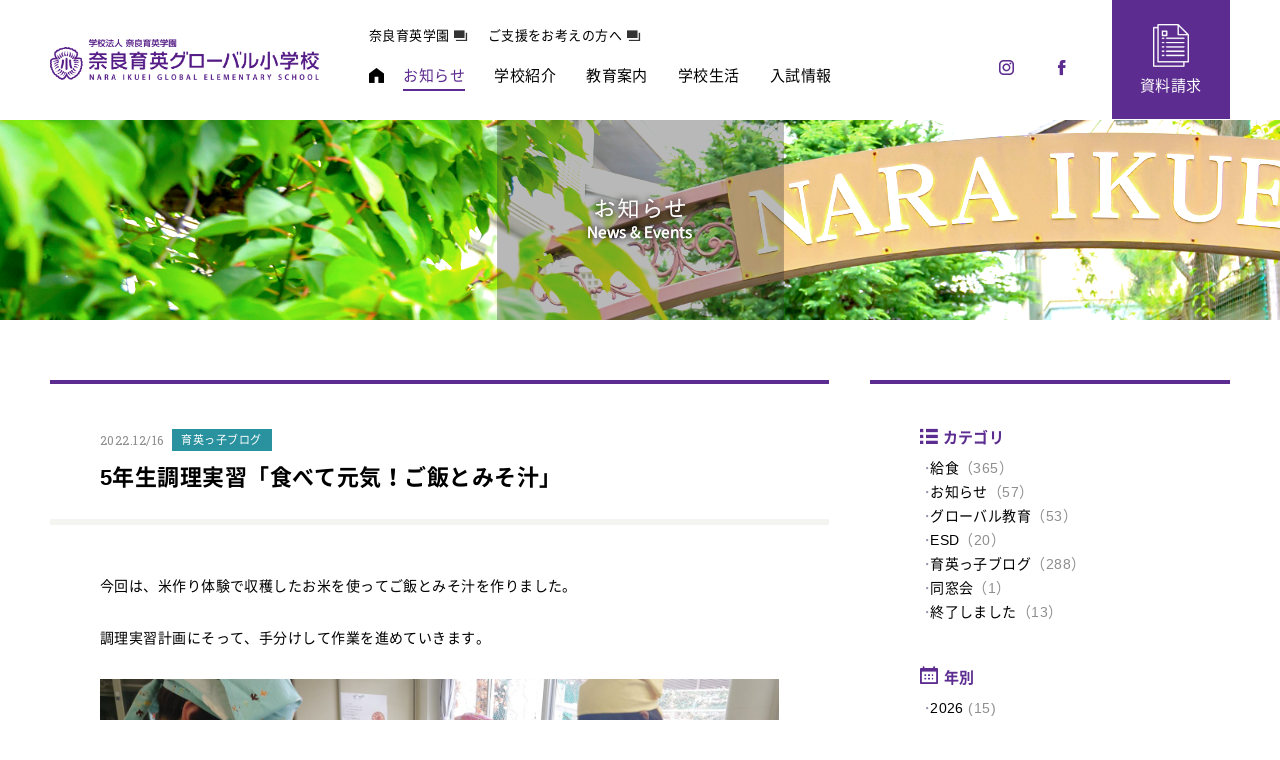

--- FILE ---
content_type: text/html; charset=UTF-8
request_url: https://superstudy.ai/news/photo/33432/
body_size: 7714
content:

  <!DOCTYPE html>
<html lang="ja">

<head>
  <meta charset="UTF-8">
  <meta name="viewport" content="width=device-width, initial-scale=1.0">
  <meta http-equiv="X-UA-Compatible" content="ie=edge">
  <title>
    5年生調理実習「食べて元気！ご飯とみそ汁」 | 奈良育英グローバル小学校  </title>

  
  <link rel="stylesheet" href="https://superstudy.ai/wp-content/themes/new-naraikuei/css/style.css">
  <link rel="stylesheet" href="https://use.fontawesome.com/releases/v5.2.0/css/all.css" integrity="sha384-hWVjflwFxL6sNzntih27bfxkr27PmbbK/iSvJ+a4+0owXq79v+lsFkW54bOGbiDQ" crossorigin="anonymous">
  <link rel="preconnect" href="https://fonts.gstatic.com">
  <link href="https://fonts.googleapis.com/css2?family=Roboto+Slab:wght@400;700&display=swap" rel="stylesheet">
  <link href="https://unpkg.com/aos@2.3.1/dist/aos.css" rel="stylesheet">
  <!-- Animate.css -->
  <link rel="stylesheet" href="https://cdnjs.cloudflare.com/ajax/libs/animate.css/4.0.0/animate.min.css">
  <!-- lity.css -->
  <link rel="stylesheet" href="https://superstudy.ai/wp-content/themes/new-naraikuei/css/lity.min.css">
  <!-- slick -->
  <link rel="stylesheet" type="text/css" href="//cdn.jsdelivr.net/npm/slick-carousel@1.8.1/slick/slick.css">
  <!-- jQuery読み込み -->
  <script src="https://ajax.googleapis.com/ajax/libs/jquery/3.6.0/jquery.min.js"></script>
  <!-- lity.js読み込み -->
  <script src="https://superstudy.ai/wp-content/themes/new-naraikuei/js/lity.min.js"></script>

  <meta name='robots' content='max-image-preview:large' />
	<style>img:is([sizes="auto" i], [sizes^="auto," i]) { contain-intrinsic-size: 3000px 1500px }</style>
	<link rel='dns-prefetch' href='//webfonts.xserver.jp' />
<link rel='stylesheet' id='wp-block-library-css' href='https://superstudy.ai/wp-includes/css/dist/block-library/style.min.css' type='text/css' media='all' />
<style id='classic-theme-styles-inline-css' type='text/css'>
/*! This file is auto-generated */
.wp-block-button__link{color:#fff;background-color:#32373c;border-radius:9999px;box-shadow:none;text-decoration:none;padding:calc(.667em + 2px) calc(1.333em + 2px);font-size:1.125em}.wp-block-file__button{background:#32373c;color:#fff;text-decoration:none}
</style>
<style id='global-styles-inline-css' type='text/css'>
:root{--wp--preset--aspect-ratio--square: 1;--wp--preset--aspect-ratio--4-3: 4/3;--wp--preset--aspect-ratio--3-4: 3/4;--wp--preset--aspect-ratio--3-2: 3/2;--wp--preset--aspect-ratio--2-3: 2/3;--wp--preset--aspect-ratio--16-9: 16/9;--wp--preset--aspect-ratio--9-16: 9/16;--wp--preset--color--black: #000000;--wp--preset--color--cyan-bluish-gray: #abb8c3;--wp--preset--color--white: #ffffff;--wp--preset--color--pale-pink: #f78da7;--wp--preset--color--vivid-red: #cf2e2e;--wp--preset--color--luminous-vivid-orange: #ff6900;--wp--preset--color--luminous-vivid-amber: #fcb900;--wp--preset--color--light-green-cyan: #7bdcb5;--wp--preset--color--vivid-green-cyan: #00d084;--wp--preset--color--pale-cyan-blue: #8ed1fc;--wp--preset--color--vivid-cyan-blue: #0693e3;--wp--preset--color--vivid-purple: #9b51e0;--wp--preset--gradient--vivid-cyan-blue-to-vivid-purple: linear-gradient(135deg,rgba(6,147,227,1) 0%,rgb(155,81,224) 100%);--wp--preset--gradient--light-green-cyan-to-vivid-green-cyan: linear-gradient(135deg,rgb(122,220,180) 0%,rgb(0,208,130) 100%);--wp--preset--gradient--luminous-vivid-amber-to-luminous-vivid-orange: linear-gradient(135deg,rgba(252,185,0,1) 0%,rgba(255,105,0,1) 100%);--wp--preset--gradient--luminous-vivid-orange-to-vivid-red: linear-gradient(135deg,rgba(255,105,0,1) 0%,rgb(207,46,46) 100%);--wp--preset--gradient--very-light-gray-to-cyan-bluish-gray: linear-gradient(135deg,rgb(238,238,238) 0%,rgb(169,184,195) 100%);--wp--preset--gradient--cool-to-warm-spectrum: linear-gradient(135deg,rgb(74,234,220) 0%,rgb(151,120,209) 20%,rgb(207,42,186) 40%,rgb(238,44,130) 60%,rgb(251,105,98) 80%,rgb(254,248,76) 100%);--wp--preset--gradient--blush-light-purple: linear-gradient(135deg,rgb(255,206,236) 0%,rgb(152,150,240) 100%);--wp--preset--gradient--blush-bordeaux: linear-gradient(135deg,rgb(254,205,165) 0%,rgb(254,45,45) 50%,rgb(107,0,62) 100%);--wp--preset--gradient--luminous-dusk: linear-gradient(135deg,rgb(255,203,112) 0%,rgb(199,81,192) 50%,rgb(65,88,208) 100%);--wp--preset--gradient--pale-ocean: linear-gradient(135deg,rgb(255,245,203) 0%,rgb(182,227,212) 50%,rgb(51,167,181) 100%);--wp--preset--gradient--electric-grass: linear-gradient(135deg,rgb(202,248,128) 0%,rgb(113,206,126) 100%);--wp--preset--gradient--midnight: linear-gradient(135deg,rgb(2,3,129) 0%,rgb(40,116,252) 100%);--wp--preset--font-size--small: 13px;--wp--preset--font-size--medium: 20px;--wp--preset--font-size--large: 36px;--wp--preset--font-size--x-large: 42px;--wp--preset--spacing--20: 0.44rem;--wp--preset--spacing--30: 0.67rem;--wp--preset--spacing--40: 1rem;--wp--preset--spacing--50: 1.5rem;--wp--preset--spacing--60: 2.25rem;--wp--preset--spacing--70: 3.38rem;--wp--preset--spacing--80: 5.06rem;--wp--preset--shadow--natural: 6px 6px 9px rgba(0, 0, 0, 0.2);--wp--preset--shadow--deep: 12px 12px 50px rgba(0, 0, 0, 0.4);--wp--preset--shadow--sharp: 6px 6px 0px rgba(0, 0, 0, 0.2);--wp--preset--shadow--outlined: 6px 6px 0px -3px rgba(255, 255, 255, 1), 6px 6px rgba(0, 0, 0, 1);--wp--preset--shadow--crisp: 6px 6px 0px rgba(0, 0, 0, 1);}:where(.is-layout-flex){gap: 0.5em;}:where(.is-layout-grid){gap: 0.5em;}body .is-layout-flex{display: flex;}.is-layout-flex{flex-wrap: wrap;align-items: center;}.is-layout-flex > :is(*, div){margin: 0;}body .is-layout-grid{display: grid;}.is-layout-grid > :is(*, div){margin: 0;}:where(.wp-block-columns.is-layout-flex){gap: 2em;}:where(.wp-block-columns.is-layout-grid){gap: 2em;}:where(.wp-block-post-template.is-layout-flex){gap: 1.25em;}:where(.wp-block-post-template.is-layout-grid){gap: 1.25em;}.has-black-color{color: var(--wp--preset--color--black) !important;}.has-cyan-bluish-gray-color{color: var(--wp--preset--color--cyan-bluish-gray) !important;}.has-white-color{color: var(--wp--preset--color--white) !important;}.has-pale-pink-color{color: var(--wp--preset--color--pale-pink) !important;}.has-vivid-red-color{color: var(--wp--preset--color--vivid-red) !important;}.has-luminous-vivid-orange-color{color: var(--wp--preset--color--luminous-vivid-orange) !important;}.has-luminous-vivid-amber-color{color: var(--wp--preset--color--luminous-vivid-amber) !important;}.has-light-green-cyan-color{color: var(--wp--preset--color--light-green-cyan) !important;}.has-vivid-green-cyan-color{color: var(--wp--preset--color--vivid-green-cyan) !important;}.has-pale-cyan-blue-color{color: var(--wp--preset--color--pale-cyan-blue) !important;}.has-vivid-cyan-blue-color{color: var(--wp--preset--color--vivid-cyan-blue) !important;}.has-vivid-purple-color{color: var(--wp--preset--color--vivid-purple) !important;}.has-black-background-color{background-color: var(--wp--preset--color--black) !important;}.has-cyan-bluish-gray-background-color{background-color: var(--wp--preset--color--cyan-bluish-gray) !important;}.has-white-background-color{background-color: var(--wp--preset--color--white) !important;}.has-pale-pink-background-color{background-color: var(--wp--preset--color--pale-pink) !important;}.has-vivid-red-background-color{background-color: var(--wp--preset--color--vivid-red) !important;}.has-luminous-vivid-orange-background-color{background-color: var(--wp--preset--color--luminous-vivid-orange) !important;}.has-luminous-vivid-amber-background-color{background-color: var(--wp--preset--color--luminous-vivid-amber) !important;}.has-light-green-cyan-background-color{background-color: var(--wp--preset--color--light-green-cyan) !important;}.has-vivid-green-cyan-background-color{background-color: var(--wp--preset--color--vivid-green-cyan) !important;}.has-pale-cyan-blue-background-color{background-color: var(--wp--preset--color--pale-cyan-blue) !important;}.has-vivid-cyan-blue-background-color{background-color: var(--wp--preset--color--vivid-cyan-blue) !important;}.has-vivid-purple-background-color{background-color: var(--wp--preset--color--vivid-purple) !important;}.has-black-border-color{border-color: var(--wp--preset--color--black) !important;}.has-cyan-bluish-gray-border-color{border-color: var(--wp--preset--color--cyan-bluish-gray) !important;}.has-white-border-color{border-color: var(--wp--preset--color--white) !important;}.has-pale-pink-border-color{border-color: var(--wp--preset--color--pale-pink) !important;}.has-vivid-red-border-color{border-color: var(--wp--preset--color--vivid-red) !important;}.has-luminous-vivid-orange-border-color{border-color: var(--wp--preset--color--luminous-vivid-orange) !important;}.has-luminous-vivid-amber-border-color{border-color: var(--wp--preset--color--luminous-vivid-amber) !important;}.has-light-green-cyan-border-color{border-color: var(--wp--preset--color--light-green-cyan) !important;}.has-vivid-green-cyan-border-color{border-color: var(--wp--preset--color--vivid-green-cyan) !important;}.has-pale-cyan-blue-border-color{border-color: var(--wp--preset--color--pale-cyan-blue) !important;}.has-vivid-cyan-blue-border-color{border-color: var(--wp--preset--color--vivid-cyan-blue) !important;}.has-vivid-purple-border-color{border-color: var(--wp--preset--color--vivid-purple) !important;}.has-vivid-cyan-blue-to-vivid-purple-gradient-background{background: var(--wp--preset--gradient--vivid-cyan-blue-to-vivid-purple) !important;}.has-light-green-cyan-to-vivid-green-cyan-gradient-background{background: var(--wp--preset--gradient--light-green-cyan-to-vivid-green-cyan) !important;}.has-luminous-vivid-amber-to-luminous-vivid-orange-gradient-background{background: var(--wp--preset--gradient--luminous-vivid-amber-to-luminous-vivid-orange) !important;}.has-luminous-vivid-orange-to-vivid-red-gradient-background{background: var(--wp--preset--gradient--luminous-vivid-orange-to-vivid-red) !important;}.has-very-light-gray-to-cyan-bluish-gray-gradient-background{background: var(--wp--preset--gradient--very-light-gray-to-cyan-bluish-gray) !important;}.has-cool-to-warm-spectrum-gradient-background{background: var(--wp--preset--gradient--cool-to-warm-spectrum) !important;}.has-blush-light-purple-gradient-background{background: var(--wp--preset--gradient--blush-light-purple) !important;}.has-blush-bordeaux-gradient-background{background: var(--wp--preset--gradient--blush-bordeaux) !important;}.has-luminous-dusk-gradient-background{background: var(--wp--preset--gradient--luminous-dusk) !important;}.has-pale-ocean-gradient-background{background: var(--wp--preset--gradient--pale-ocean) !important;}.has-electric-grass-gradient-background{background: var(--wp--preset--gradient--electric-grass) !important;}.has-midnight-gradient-background{background: var(--wp--preset--gradient--midnight) !important;}.has-small-font-size{font-size: var(--wp--preset--font-size--small) !important;}.has-medium-font-size{font-size: var(--wp--preset--font-size--medium) !important;}.has-large-font-size{font-size: var(--wp--preset--font-size--large) !important;}.has-x-large-font-size{font-size: var(--wp--preset--font-size--x-large) !important;}
:where(.wp-block-post-template.is-layout-flex){gap: 1.25em;}:where(.wp-block-post-template.is-layout-grid){gap: 1.25em;}
:where(.wp-block-columns.is-layout-flex){gap: 2em;}:where(.wp-block-columns.is-layout-grid){gap: 2em;}
:root :where(.wp-block-pullquote){font-size: 1.5em;line-height: 1.6;}
</style>
<script type="text/javascript" src="https://superstudy.ai/wp-includes/js/jquery/jquery.min.js?ver=3.7.1" id="jquery-core-js"></script>
<script type="text/javascript" src="https://superstudy.ai/wp-includes/js/jquery/jquery-migrate.min.js?ver=3.4.1" id="jquery-migrate-js"></script>
<script type="text/javascript" src="//webfonts.xserver.jp/js/xserverv3.js?fadein=0&amp;ver=2.0.9" id="typesquare_std-js"></script>
<link rel="icon" href="https://superstudy.ai/wp-content/uploads/2021/08/naraikuei_favicon-150x150.png" sizes="32x32" />
<link rel="icon" href="https://superstudy.ai/wp-content/uploads/2021/08/naraikuei_favicon.png" sizes="192x192" />
<link rel="apple-touch-icon" href="https://superstudy.ai/wp-content/uploads/2021/08/naraikuei_favicon.png" />
<meta name="msapplication-TileImage" content="https://superstudy.ai/wp-content/uploads/2021/08/naraikuei_favicon.png" />
</head>

<body>

  
  <header class="header">
    <div class="inner">
      <h1 class="logo"><a href="https://superstudy.ai/"><img src="https://superstudy.ai/wp-content/themes/new-naraikuei/img/logo_p.png" alt="学校法人 奈良育英学園 奈良育英グローバル小学校"></a></h1>
      <div class="btnTrigger">
        <div class="btn"><span></span><span></span><span></span></div>
        <p class="txt">MENU</p>
      </div>
      <div class="gNavi">
        <div class="menu">
          <div class="menu_wrap">
            <div class="menu_link">
              <ul>
                <li><a href="https://www.ikuei.ed.jp/" target="_blank">奈良育英学園 <span class="icon-link"></span></a></li>
                <li><a href="https://www.ikuei.ed.jp/support/" target="_blank">ご支援をお考えの方へ <span class="icon-link"></span></a></li>
                <li></li>
              </ul>
            </div>
            <nav class="menu_nav">
              <ul class="gmenu">
                <li class="gmenu_list home"><a href="https://superstudy.ai/"><span class="icon-home"></span></a></li>
                <li class="gmenu_list news active"><a href="https://superstudy.ai/news/info/"><span>お知らせ</span></a></li>
                <li class="gmenu_list hierarchy">
                  <span>学校紹介</span>
                  <ul>
                    <li><a href="https://superstudy.ai/about/message/">校長挨拶</a></li>
                    <li><a href="https://superstudy.ai/about/history/">学校沿革</a></li>
                    <li><a href="https://superstudy.ai/about/principle/">教育理念</a></li>
                    <li><a href="https://superstudy.ai/about/number/">児童数・進学実績</a></li>
                    <li><a href="https://superstudy.ai/about/consistency/">一貫校の流れ</a></li>
                    <li><a href="https://superstudy.ai/about/access/">アクセス</a></li>
                  </ul>
                </li>
                <li class="gmenu_list hierarchy">
                  <span>教育案内</span>
                  <ul>
                    <li><a href="https://superstudy.ai/education/feature/">教育方針</a></li>
                    <li><a href="https://superstudy.ai/education/esd/">ESD教育</a></li>
                    <li><a href="https://superstudy.ai/education/global/">グローバル教育</a></li>
                    <!-- ↓ main用のためdevelopブランチでは開けないディレクトリになっている ↓ -->
                    <li><a href="https://superstudy.ai/wp-content/themes/new-naraikuei/img/Bullying_Prevention_Basic_Policy.pdf" alt="いじめ防止対策基本方針" target="_blank" rel="noopener noreferrer">いじめ防止対策基本方針</a></li>
                  </ul>
                </li>
                <li class="gmenu_list hierarchy">
                  <span>学校生活</span>
                  <ul>
                    <li><a href="https://superstudy.ai/life/calender/">スクールカレンダー</a></li>
                    <li><a href="https://superstudy.ai/life/oneday/">1日の流れ</a></li>
                    <li><a href="https://superstudy.ai/life/club/">Nakayoshi</a></li>
                    <li><a href="https://superstudy.ai/life/after-school/">放課後の充実</a></li>
                    <li><a href="https://superstudy.ai/life/active/">課外活動</a></li>
                    <li><a href="https://superstudy.ai/news/photo/">育英っこブログ</a></li>
                    <li><a href="https://superstudy.ai/news/lunch/">給食</a></li>
                  </ul>
                </li>
                <li class="gmenu_list hierarchy">
                  <span>入試情報</span>
                  <ul>
                    <li><a href="https://superstudy.ai/admission/guideline/">入試日程、一般募集要項</a></li>
                    <li><a href="https://superstudy.ai/admission/transference/">転入・編入募集要項</a></li>
                    <li><a href="https://superstudy.ai/admission/fee/">学費</a></li>
                    <li><a href="https://superstudy.ai/admission/event/">入試イベント予定</a></li>
                    <!-- <li><a href="https://application.superstudy.ai/application/flow" target="_blank">Web出願</a></li> -->
                  </ul>
                </li>
              </ul>
            </nav>
          </div>
          <div class="sns">
            <ul>
              <li><a href="https://www.instagram.com/naraikuei1956/" target="_blank"><span class="icon-instagram"></span></a></li>
              <li><a href="https://www.facebook.com/%E5%A5%88%E8%89%AF%E8%82%B2%E8%8B%B1%E5%B0%8F%E5%AD%A6%E6%A0%A1-281409000371148" target="_blank"><span class="icon-facebook"></span></a></li>
              <!-- <li><a href="https://www.youtube.com/channel/UCwLjKyjARz4xLAsVi21nkpA" target="_blank"><span class="icon-youtube"></span></a></li> -->
            </ul>
          </div>
          <div class="request">
            <a href="https://superstudy.ai/document/">
              <div class="request_wrap">
                <img src="https://superstudy.ai/wp-content/themes/new-naraikuei/img/icon_request.png" alt="">
                <span>資料請求</span>
              </div>
            </a>
          </div>
        </div>
      </div>
    </div>
  </header>
  
  <main class="main">
    <div class="pageNews">
      <section class="secTtl page_news"></section>
      <div class="newsArticle">
        <div class="inner">
          <div class="newsArticle_inner">
            <article class="article">
              <div class="article_inner">
                <div class="ttl_wrap">
                  <div class="dc_wrap">
                    <p class="date">2022.12/16</p>
                    <p class="cat cat_photo">育英っ子ブログ</p>
                  </div>
                  <h1 class="ttl">5年生調理実習「食べて元気！ご飯とみそ汁」</h1>
                </div>
                <div class="sentence_wrap">
                  
<p>今回は、米作り体験で収穫したお米を使ってご飯とみそ汁を作りました。</p>



<p>調理実習計画にそって、手分けして作業を進めていきます。</p>



<figure class="wp-block-image size-full is-resized"><img fetchpriority="high" decoding="async" src="https://superstudy.ai/wp-content/uploads/2022/12/0F4F87B8-3F6D-4CD8-93BD-6E794AA4C0D4-scaled.jpeg" alt="" class="wp-image-33465" width="782" height="439" srcset="https://superstudy.ai/wp-content/uploads/2022/12/0F4F87B8-3F6D-4CD8-93BD-6E794AA4C0D4-scaled.jpeg 2560w, https://superstudy.ai/wp-content/uploads/2022/12/0F4F87B8-3F6D-4CD8-93BD-6E794AA4C0D4-768x432.jpeg 768w, https://superstudy.ai/wp-content/uploads/2022/12/0F4F87B8-3F6D-4CD8-93BD-6E794AA4C0D4-1536x864.jpeg 1536w, https://superstudy.ai/wp-content/uploads/2022/12/0F4F87B8-3F6D-4CD8-93BD-6E794AA4C0D4-2048x1152.jpeg 2048w" sizes="(max-width: 782px) 100vw, 782px" /></figure>



<figure class="wp-block-image size-full is-resized"><img decoding="async" src="https://superstudy.ai/wp-content/uploads/2022/12/7CFFF2B5-20B8-403A-99A1-027DFA22FC6B-scaled.jpeg" alt="" class="wp-image-33466" width="782" height="439" srcset="https://superstudy.ai/wp-content/uploads/2022/12/7CFFF2B5-20B8-403A-99A1-027DFA22FC6B-scaled.jpeg 2560w, https://superstudy.ai/wp-content/uploads/2022/12/7CFFF2B5-20B8-403A-99A1-027DFA22FC6B-768x432.jpeg 768w, https://superstudy.ai/wp-content/uploads/2022/12/7CFFF2B5-20B8-403A-99A1-027DFA22FC6B-1536x864.jpeg 1536w, https://superstudy.ai/wp-content/uploads/2022/12/7CFFF2B5-20B8-403A-99A1-027DFA22FC6B-2048x1152.jpeg 2048w" sizes="(max-width: 782px) 100vw, 782px" /></figure>



<figure class="wp-block-image size-full"><img decoding="async" width="2560" height="1920" src="https://superstudy.ai/wp-content/uploads/2022/12/17157972-9515-44ED-86E0-9D4445FB7977-scaled.jpeg" alt="" class="wp-image-33434" srcset="https://superstudy.ai/wp-content/uploads/2022/12/17157972-9515-44ED-86E0-9D4445FB7977-scaled.jpeg 2560w, https://superstudy.ai/wp-content/uploads/2022/12/17157972-9515-44ED-86E0-9D4445FB7977-768x576.jpeg 768w, https://superstudy.ai/wp-content/uploads/2022/12/17157972-9515-44ED-86E0-9D4445FB7977-1536x1152.jpeg 1536w, https://superstudy.ai/wp-content/uploads/2022/12/17157972-9515-44ED-86E0-9D4445FB7977-2048x1536.jpeg 2048w" sizes="(max-width: 2560px) 100vw, 2560px" /></figure>



<figure class="wp-block-image size-full"><img decoding="async" width="2560" height="1440" src="https://superstudy.ai/wp-content/uploads/2022/12/A690C28C-A705-4A35-8D22-9CF5E1795ED8-scaled.jpeg" alt="" class="wp-image-33467" srcset="https://superstudy.ai/wp-content/uploads/2022/12/A690C28C-A705-4A35-8D22-9CF5E1795ED8-scaled.jpeg 2560w, https://superstudy.ai/wp-content/uploads/2022/12/A690C28C-A705-4A35-8D22-9CF5E1795ED8-768x432.jpeg 768w, https://superstudy.ai/wp-content/uploads/2022/12/A690C28C-A705-4A35-8D22-9CF5E1795ED8-1536x864.jpeg 1536w, https://superstudy.ai/wp-content/uploads/2022/12/A690C28C-A705-4A35-8D22-9CF5E1795ED8-2048x1152.jpeg 2048w" sizes="(max-width: 2560px) 100vw, 2560px" /></figure>



<figure class="wp-block-image size-full"><img decoding="async" width="2560" height="1440" src="https://superstudy.ai/wp-content/uploads/2022/12/F04BCCD8-6D24-40FB-AED5-681545807C85-scaled.jpeg" alt="" class="wp-image-33468" srcset="https://superstudy.ai/wp-content/uploads/2022/12/F04BCCD8-6D24-40FB-AED5-681545807C85-scaled.jpeg 2560w, https://superstudy.ai/wp-content/uploads/2022/12/F04BCCD8-6D24-40FB-AED5-681545807C85-768x432.jpeg 768w, https://superstudy.ai/wp-content/uploads/2022/12/F04BCCD8-6D24-40FB-AED5-681545807C85-1536x864.jpeg 1536w, https://superstudy.ai/wp-content/uploads/2022/12/F04BCCD8-6D24-40FB-AED5-681545807C85-2048x1152.jpeg 2048w" sizes="(max-width: 2560px) 100vw, 2560px" /></figure>



<figure class="wp-block-image size-full"><img decoding="async" width="2560" height="1440" src="https://superstudy.ai/wp-content/uploads/2022/12/F0D53E64-96ED-4946-AA45-90A2A308F4AE-scaled.jpeg" alt="" class="wp-image-33469" srcset="https://superstudy.ai/wp-content/uploads/2022/12/F0D53E64-96ED-4946-AA45-90A2A308F4AE-scaled.jpeg 2560w, https://superstudy.ai/wp-content/uploads/2022/12/F0D53E64-96ED-4946-AA45-90A2A308F4AE-768x432.jpeg 768w, https://superstudy.ai/wp-content/uploads/2022/12/F0D53E64-96ED-4946-AA45-90A2A308F4AE-1536x864.jpeg 1536w, https://superstudy.ai/wp-content/uploads/2022/12/F0D53E64-96ED-4946-AA45-90A2A308F4AE-2048x1152.jpeg 2048w" sizes="(max-width: 2560px) 100vw, 2560px" /></figure>



<figure class="wp-block-image size-full is-resized"><img decoding="async" src="https://superstudy.ai/wp-content/uploads/2022/12/EAC51E47-FD54-4B30-92E1-21D45B4376F5-scaled.jpeg" alt="" class="wp-image-33470" width="782" height="439" srcset="https://superstudy.ai/wp-content/uploads/2022/12/EAC51E47-FD54-4B30-92E1-21D45B4376F5-scaled.jpeg 2560w, https://superstudy.ai/wp-content/uploads/2022/12/EAC51E47-FD54-4B30-92E1-21D45B4376F5-768x432.jpeg 768w, https://superstudy.ai/wp-content/uploads/2022/12/EAC51E47-FD54-4B30-92E1-21D45B4376F5-1536x864.jpeg 1536w, https://superstudy.ai/wp-content/uploads/2022/12/EAC51E47-FD54-4B30-92E1-21D45B4376F5-2048x1152.jpeg 2048w" sizes="(max-width: 782px) 100vw, 782px" /></figure>



<p>とても上手に出来上がりました。</p>



<figure class="wp-block-image size-full"><img decoding="async" width="2560" height="1920" src="https://superstudy.ai/wp-content/uploads/2022/12/BF1635AE-7AE8-4D83-94A2-8184E66034B0-scaled.jpeg" alt="" class="wp-image-33435" srcset="https://superstudy.ai/wp-content/uploads/2022/12/BF1635AE-7AE8-4D83-94A2-8184E66034B0-scaled.jpeg 2560w, https://superstudy.ai/wp-content/uploads/2022/12/BF1635AE-7AE8-4D83-94A2-8184E66034B0-768x576.jpeg 768w, https://superstudy.ai/wp-content/uploads/2022/12/BF1635AE-7AE8-4D83-94A2-8184E66034B0-1536x1152.jpeg 1536w, https://superstudy.ai/wp-content/uploads/2022/12/BF1635AE-7AE8-4D83-94A2-8184E66034B0-2048x1536.jpeg 2048w" sizes="(max-width: 2560px) 100vw, 2560px" /></figure>



<figure class="wp-block-image size-full"><img decoding="async" width="2560" height="1920" src="https://superstudy.ai/wp-content/uploads/2022/12/27305A0C-AE30-4B4D-8715-024019878641-scaled.jpeg" alt="" class="wp-image-33436" srcset="https://superstudy.ai/wp-content/uploads/2022/12/27305A0C-AE30-4B4D-8715-024019878641-scaled.jpeg 2560w, https://superstudy.ai/wp-content/uploads/2022/12/27305A0C-AE30-4B4D-8715-024019878641-768x576.jpeg 768w, https://superstudy.ai/wp-content/uploads/2022/12/27305A0C-AE30-4B4D-8715-024019878641-1536x1152.jpeg 1536w, https://superstudy.ai/wp-content/uploads/2022/12/27305A0C-AE30-4B4D-8715-024019878641-2048x1536.jpeg 2048w" sizes="(max-width: 2560px) 100vw, 2560px" /></figure>



<p>何度もおかわりして、どの班もきれいに全部食べました。 ごちそうさまでした。</p>
                </div>
              </div>
              <div class="pageNavi">
                <ul>
                  <li class="next"><a href="https://superstudy.ai/news/photo/33472/" rel="next"><span class="icon-arrow-left"></span>次の記事へ</a></li>
                  <li class="all">                    <a href="https://superstudy.ai/news/photo/"><span class="icon-all"></span>一覧に戻る</a>
                  </li>
                  <li class="prev"><a href="https://superstudy.ai/news/photo/33415/" rel="prev">前の記事へ<span class="icon-arrow-right"></span></a></li>
                </ul>
              </div>
            </article>
            <div class="side">
              <aside class="side_cat">
                <h2><span class="icon-menu"></span>カテゴリ</h2>
                <ul>
                  <li><a href="https://superstudy.ai/news/lunch/">給食</a>（365）</li><li><a href="https://superstudy.ai/news/info/">お知らせ</a>（57）</li><li><a href="https://superstudy.ai/news/global/">グローバル教育</a>（53）</li><li><a href="https://superstudy.ai/news/esd/">ESD</a>（20）</li><li><a href="https://superstudy.ai/news/photo/">育英っ子ブログ</a>（288）</li><li><a href="https://superstudy.ai/news/association/">同窓会</a>（1）</li><li><a href="https://superstudy.ai/news/end/">終了しました</a>（13）</li>                </ul>
              </aside>
              <aside class="side_year">
                <h2><span class="icon-calendar"></span>年別</h2>
                <ul>
                  	<li><a href='https://superstudy.ai/date/2026/'>2026</a>&nbsp;(15)</li>
	<li><a href='https://superstudy.ai/date/2025/'>2025</a>&nbsp;(213)</li>
	<li><a href='https://superstudy.ai/date/2024/'>2024</a>&nbsp;(233)</li>
	<li><a href='https://superstudy.ai/date/2023/'>2023</a>&nbsp;(90)</li>
	<li><a href='https://superstudy.ai/date/2022/'>2022</a>&nbsp;(79)</li>
	<li><a href='https://superstudy.ai/date/2021/'>2021</a>&nbsp;(72)</li>
	<li><a href='https://superstudy.ai/date/2020/'>2020</a>&nbsp;(53)</li>
	<li><a href='https://superstudy.ai/date/2019/'>2019</a>&nbsp;(35)</li>

                </ul>
              </aside>
            </div>
          </div>
        </div>
      </div>
    </div>
  </main>

  
<footer class="footer">
  <div class="pagetop">
    <p><a href="#"></a></p>
  </div>
  <div class="breadcrumbs">
    <div class="inner">
      <ul>
                  <li><a href="https://superstudy.ai/"><span class="icon-home"></span></a></li>
                          <li><a href="https://superstudy.ai/news/">お知らせ</a></li>
          <li>
            5年生調理実習「食べて元気！ご飯とみそ汁……          </li>
              </ul>
    </div>
  </div>
  <div class="fNavi">
    <div class="inner">
      <div class="menu">
        <div class="item">
          <h2>学校紹介</h2>
          <ul>
            <li><a href="https://superstudy.ai/about/message/">校長挨拶</a></li>
            <li><a href="https://superstudy.ai/about/history/">学校沿革</a></li>
            <li><a href="https://superstudy.ai/about/principle/">教育理念</a></li>
            <li><a href="https://superstudy.ai/about/number/">児童数・進学実績</a></li>
            <li><a href="https://superstudy.ai/about/consistency/">一貫校の流れ</a></li>
            <li><a href="https://superstudy.ai/about/access/">アクセス</a></li>
            <!-- <li><a href="en/">学校紹介（英語版）</a></li> -->
            <!-- <li><a href="cn/">学校紹介（中国語版）</a></li> -->
          </ul>
        </div>
        <div class="item">
          <h2>教育案内</h2>
          <ul>
            <li><a href="https://superstudy.ai/education/feature/">教育方針</a></li>
            <!-- <li><a href="https://superstudy.ai/education/en-feature/">Our teaching policies</a></li> -->
            <li><a href="https://superstudy.ai/education/esd/">ESD教育</a></li>
            <li><a href="https://superstudy.ai/education/global/">グローバル教育</a></li>
            <!-- <li><a href="education/basic/">基礎教育</a></li> -->
            <!-- <li><a href="education/food/">食育</a></li> -->
          </ul>
        </div>
        <div class="item">
          <h2>学校生活</h2>
          <ul>
            <li><a href="https://superstudy.ai/life/calender/">スクールカレンダー</a></li>
            <li><a href="https://superstudy.ai/life/oneday/">1日の流れ</a></li>
            <li><a href="https://superstudy.ai/life/club/">Nakayoshi</a></li>
            <li><a href="https://superstudy.ai/life/after-school/">放課後の充実</a></li>
            <li><a href="https://superstudy.ai/life/active/">課外活動</a></li>
            <li><a href="https://superstudy.ai/news/photo/">育英っこブログ</a></li>
          </ul>
        </div>
        <div class="item">
          <h2>入試情報</h2>
          <ul>
            <li><a href="https://superstudy.ai/admission/guideline/">入試日程、一般募集要項</a></li>
            <li><a href="https://superstudy.ai/admission/transference/">転入・編入募集要項</a></li>
            <li><a href="https://superstudy.ai/admission/fee/">学費</a></li>
            <li><a href="https://superstudy.ai/admission/event/">入試イベント予定</a></li>
            <!-- <li><a href="https://application.superstudy.ai/application/flow" target="_blank">Web出願</a></li> -->
          </ul>
        </div>
      </div>
      <div class="relatedLink">
        <h2>学園関連リンク</h2>
        <div class="list_wrap">
          <ul>
            <li><a href="https://www.ikuei.ed.jp/" target="_blank">奈良育英学園<span class="icon-link"></span></a></li>
            <li><a href="https://www.ikuei.ed.jp/ikuei-k/" target="_blank">奈良育英幼稚園<span class="icon-link"></span></a></li>
            <li><a href="https://www.ikuei.ed.jp/ikuei-jh/" target="_blank">奈良育英中学校高等学校<span class="icon-link"></span></a></li>
            <li><a href="https://www.ikuei.ed.jp/ikunishi/" target="_blank">育英西中学校高等学校<span class="icon-link"></span></a></li>
          </ul>
        </div>
      </div>
      <div class="link">
        <ul>
          <li><a href="https://www.ikuei.ed.jp/siteguide/" target="_blank">当サイトのご利用にあたって<span class="icon-link"></span></a></li>
          <li><a href="https://www.ikuei.ed.jp/privacy/" target="_blank">プライバシーポリシー<span class="icon-link"></span></a></li>
          <li><a href="https://www.ikuei.ed.jp/support/" target="_blank">ご支援をお考えの方へ<span class="icon-link"></span></a></li>
        </ul>
      </div>
    </div>
  </div>
  <div class="fInfo">
    <div class="inner">
      <div class="fInfo_inner">
        <div class="fInfo_text">
          <p class="logo"><a href="https://superstudy.ai/"><img src="https://superstudy.ai/wp-content/themes/new-naraikuei/img/logo_w.png" alt="学校法人 奈良育英学園 奈良育英グローバル小学校"></a></p>
          <p class="address">〒630-8113 奈良市法蓮町1000番地<br>TEL：0742-26-2847　FAX：0742-26-3004</p>
        </div>
        <div class="fInfo_btn">
          <div class="sns">
            <ul>
              <li><a href="https://www.instagram.com/naraikuei1956/" target="_blank"><span class="icon-instagram"></span></a></li>
              <li><a href="https://www.facebook.com/%E5%A5%88%E8%89%AF%E8%82%B2%E8%8B%B1%E5%B0%8F%E5%AD%A6%E6%A0%A1-281409000371148" target="_blank"><span class="icon-facebook"></span></a></li>
              <!-- <li><a href="https://www.youtube.com/channel/UCwLjKyjARz4xLAsVi21nkpA" target="_blank"><span class="icon-youtube"></span></a></li> -->
            </ul>
          </div>
          <p class="contact"><a href="https://superstudy.ai/contact/">お問い合わせ</a></p>
        </div>

      </div>
      <p class="copy">© 2022 <br>NARA IKUEI GLOBAL ELEMENTARY SCHOOL</p>
    </div>
  </div>
</footer>

<script src="https://code.jquery.com/jquery-3.3.1.min.js" integrity="sha256-FgpCb/KJQlLNfOu91ta32o/NMZxltwRo8QtmkMRdAu8=" crossorigin="anonymous"></script>
<!-- jquery.inview.js -->
<script src="https://cdnjs.cloudflare.com/ajax/libs/protonet-jquery.inview/1.1.2/jquery.inview.min.js"></script>
<script src="https://superstudy.ai/wp-content/themes/new-naraikuei/js/swiper.js"></script>
<script src="https://superstudy.ai/wp-content/themes/new-naraikuei/js/material.js"></script>
<script src="https://superstudy.ai/wp-content/themes/new-naraikuei/js/animate.js"></script>
<script src="http://api.html5media.info/1.2.2/html5media.min.js"></script>

<script type="speculationrules">
{"prefetch":[{"source":"document","where":{"and":[{"href_matches":"\/*"},{"not":{"href_matches":["\/wp-*.php","\/wp-admin\/*","\/wp-content\/uploads\/*","\/wp-content\/*","\/wp-content\/plugins\/*","\/wp-content\/themes\/new-naraikuei\/*","\/*\\?(.+)"]}},{"not":{"selector_matches":"a[rel~=\"nofollow\"]"}},{"not":{"selector_matches":".no-prefetch, .no-prefetch a"}}]},"eagerness":"conservative"}]}
</script>

<!-- slick -->
<script>
  $(function() {
    $("#js-slider").slick({
      autoplay: true, // 自動再生
      autoplaySpeed: 4000, // 再生速度（ミリ秒設定） 1000ミリ秒=1秒
      infinite: true, // 無限スライド
      arrows: true, // 前・次のボタンを表示する
      dots: true, // ドットナビゲーションを表示する
      appendDots: $(".dots"), // ドットナビゲーションの生成位置を変更
      speed: 1000, // スライドさせるスピード（ミリ秒）
      slidesToShow: 1, // 表示させるスライド数
      centerMode: true, // slidesToShowが奇数のとき、現在のスライドを中央に表示する
      variableWidth: true, // スライド幅の自動計算を無効化
    });
  });
</script>

<!-- slick -->
<script type="text/javascript" src="//cdn.jsdelivr.net/npm/slick-carousel@1.8.1/slick/slick.min.js"></script>


</body>

</html>


--- FILE ---
content_type: text/css
request_url: https://superstudy.ai/wp-content/themes/new-naraikuei/css/style.css
body_size: 24598
content:
@charset "UTF-8";

/* reset */
/* ============================================ */
* {
  -webkit-box-sizing: border-box;
  box-sizing: border-box;
}

::before,
::after {
  -webkit-box-sizing: inherit;
  box-sizing: inherit;
}

html {
  line-height: 1.15;
  -webkit-text-size-adjust: 100%;
  -webkit-tap-highlight-color: transparent;
}

body {
  margin: 0;
}

main {
  display: block;
}

p,
table,
blockquote,
address,
pre,
iframe,
form,
figure,
dl {
  margin: 0;
}

h1,
h2,
h3,
h4,
h5,
h6 {
  font-size: inherit;
  line-height: inherit;
  font-weight: inherit;
  margin: 0;
}

ul,
ol {
  margin: 0;
  padding: 0;
  list-style: none;
}

dt {
  font-weight: bold;
}

dd {
  margin-left: 0;
}

hr {
  -webkit-box-sizing: content-box;
  box-sizing: content-box;
  height: 0;
  overflow: visible;
  border: 0;
  border-top: 1px solid;
  margin: 0;
  clear: both;
  color: inherit;
}

pre {
  font-family: monospace, monospace;
  font-size: inherit;
}

address {
  font-style: inherit;
}

a {
  background-color: transparent;
  text-decoration: none;
  color: inherit;
}

abbr[title] {
  border-bottom: none;
  text-decoration: underline;
  -webkit-text-decoration: underline dotted;
  text-decoration: underline dotted;
}

b,
strong {
  font-weight: bolder;
}

code,
kbd,
samp {
  font-family: monospace, monospace;
  font-size: inherit;
}

small {
  font-size: 80%;
}

sub,
sup {
  font-size: 75%;
  line-height: 0;
  position: relative;
  vertical-align: baseline;
}

sub {
  bottom: -0.25em;
}

sup {
  top: -0.5em;
}

img {
  border-style: none;
  vertical-align: bottom;
}

embed,
object,
iframe {
  border: 0;
  vertical-align: bottom;
}

button,
input,
optgroup,
select,
textarea {
  -webkit-appearance: none;
  -moz-appearance: none;
  appearance: none;
  vertical-align: middle;
  color: inherit;
  font: inherit;
  border: 0;
  background: transparent;
  padding: 0;
  margin: 0;
  outline: 0;
  border-radius: 0;
  text-align: inherit;
}

[type="checkbox"] {
  -webkit-appearance: checkbox;
}

[type="radio"] {
  -webkit-appearance: radio;
}

button,
input {
  overflow: visible;
}

button,
select {
  text-transform: none;
}

button,
[type="button"],
[type="reset"],
[type="submit"] {
  cursor: pointer;
  -webkit-appearance: none;
  -moz-appearance: none;
  appearance: none;
}

button[disabled],
[type="button"][disabled],
[type="reset"][disabled],
[type="submit"][disabled] {
  cursor: default;
}

button::-moz-focus-inner,
[type="button"]::-moz-focus-inner,
[type="reset"]::-moz-focus-inner,
[type="submit"]::-moz-focus-inner {
  border-style: none;
  padding: 0;
}

button:-moz-focusring,
[type="button"]:-moz-focusring,
[type="reset"]:-moz-focusring,
[type="submit"]:-moz-focusring {
  outline: 1px dotted ButtonText;
}

select::-ms-expand {
  display: none;
}

option {
  padding: 0;
}

fieldset {
  margin: 0;
  padding: 0;
  border: 0;
  min-width: 0;
}

legend {
  color: inherit;
  display: table;
  max-width: 100%;
  padding: 0;
  white-space: normal;
}

progress {
  vertical-align: baseline;
}

textarea {
  overflow: auto;
}

[type="number"]::-webkit-inner-spin-button,
[type="number"]::-webkit-outer-spin-button {
  height: auto;
}

[type="search"] {
  outline-offset: -2px;
}

[type="search"]::-webkit-search-decoration {
  -webkit-appearance: none;
}

::-webkit-file-upload-button {
  -webkit-appearance: button;
  font: inherit;
}

label[for] {
  cursor: pointer;
}

details {
  display: block;
}

summary {
  display: list-item;
}

[contenteditable] {
  outline: none;
}

table {
  border-collapse: collapse;
  border-spacing: 0;
}

caption {
  text-align: left;
}

td,
th {
  vertical-align: top;
  padding: 0;
}

th {
  text-align: left;
  font-weight: bold;
}

template {
  display: none;
}

[hidden] {
  display: none;
}

@font-face {
  font-family: "ikuei";
  src: url("../fonts/icon/ikuei.eot?ej6gqb");
  src: url("../fonts/icon/ikuei.eot?ej6gqb#iefix") format("embedded-opentype"),
    url("../fonts/icon/ikuei.ttf?ej6gqb") format("truetype"),
    url("../fonts/icon/ikuei.woff?ej6gqb") format("woff"),
    url("../fonts/icon/ikuei.svg?ej6gqb#ikuei") format("svg");
  font-weight: normal;
  font-style: normal;
  font-display: block;
}

[class^="icon-"],
[class*=" icon-"] {
  /* use !important to prevent issues with browser extensions that change fonts */
  font-family: "ikuei" !important;
  speak: never;
  font-style: normal;
  font-weight: normal;
  font-variant: normal;
  text-transform: none;
  line-height: 1;
  /* Better Font Rendering =========== */
  -webkit-font-smoothing: antialiased;
  -moz-osx-font-smoothing: grayscale;
}

.icon-home:before {
  content: "\e900";
}

.icon-link:before {
  content: "\e901";
}

.icon-menu:before {
  content: "\e902";
}

.icon-calendar:before {
  content: "\e903";
}

.icon-facebook:before {
  content: "\e904";
}

.icon-instagram:before {
  content: "\e905";
}

.icon-youtube:before {
  content: "\e906";
}

.icon-arrow-left:before {
  content: "\e907";
}

.icon-arrow-right:before {
  content: "\e908";
}

.icon-all:before {
  content: "\e909";
}

/* ===============
サイト全体の基本設定
=============== */
@font-face {
  font-family: "nsjpr";
  font-style: normal;
  font-weight: 200;
  src: url(../fonts/NotoSansJP-Light.woff2) format("woff2"),
    url(../fonts/NotoSansJP-Light.woff) format("woff"),
    url(../fonts/NotoSansJP-Light.otf) format("opentype");
}

@font-face {
  font-family: "nsjpr";
  font-style: normal;
  font-weight: 300;
  src: url(../fonts/NotoSansJP-DemiLight.woff2) format("woff2"),
    url(../fonts/NotoSansJP-DemiLight.woff) format("woff"),
    url(../fonts/NotoSansJP-DemiLight.otf) format("opentype");
}

@font-face {
  font-family: "nsjpr";
  font-style: normal;
  font-weight: 400;
  src: url(../fonts/NotoSansJP-Regular.woff2) format("woff2"),
    url(../fonts/NotoSansJP-Regular.woff) format("woff"),
    url(../fonts/NotoSansJP-Regular.otf) format("opentype");
}

@font-face {
  font-family: "nsjpr";
  font-style: normal;
  font-weight: 500;
  src: url(../fonts/NotoSansJP-Medium.woff2) format("woff2"),
    url(../fonts/NotoSansJP-Medium.woff) format("woff"),
    url(../fonts/NotoSansJP-Medium.otf) format("opentype");
}

@font-face {
  font-family: "nsjpr";
  font-style: normal;
  font-weight: 700;
  src: url(../fonts/NotoSansJP-Bold.woff2) format("woff2"),
    url(../fonts/NotoSansJP-Bold.woff) format("woff"),
    url(../fonts/NotoSansJP-Bold.otf) format("opentype");
}

@font-face {
  font-family: "nsejpr";
  font-style: normal;
  font-weight: 400;
  src: url(../fonts/NotoSerifCJKjp-Medium.woff) format("woff"),
    url(../fonts/NotoSerifCJKjp-Medium.otf) format("opentype");
}

@font-face {
  font-family: "nsejpr";
  font-style: normal;
  font-weight: 300;
  src: url(../fonts/NotoSerifCJKjp-Regular.woff) format("woff"),
    url(../fonts/NotoSerifCJKjp-Regular.otf) format("opentype");
}

@font-face {
  font-family: "nsejpr";
  font-style: normal;
  font-weight: 500;
  src: url(../fonts/NotoSerifCJKjp-SemiBold.woff) format("woff"),
    url(../fonts/NotoSerifCJKjp-SemiBold.otf) format("opentype");
}

html {
  font-size: 62.5%;
}

body {
  color: #000;
  font-family: "Arial", "nsjpr", "Noto Sans JP", "Noto Sans CJK JP",
    "ヒラギノ角ゴ Pro W3", "Hiragino Kaku Gothic Pro", "メイリオ", Meiryo,
    "Helvetica", sans-serif;
  font-weight: normal;
  font-weight: 400;
  font-size: 1.5rem;
  line-height: 1.8;
  /* background: #f4f5f0; */
  background: #fff;
  -webkit-font-feature-settings: "palt";
  font-feature-settings: "palt";
  letter-spacing: 0.03em;
  width: 100%;
  position: relative;
}

a {
  text-decoration: none;
}

img {
  max-width: 100%;
}

a img,
input[type="image"] {
  -webkit-transition: 0.4s;
  transition: 0.4s;
}

a:hover img,
input[type="image"]:hover {
  opacity: 0.7;
}

.nav_open {
  position: fixed;
}

.header {
  background-color: rgba(255, 255, 255, 0.8);
  position: fixed;
  top: 0;
  left: 0;
  width: 100%;
  z-index: 100;
  -webkit-transition: 0.4s;
  transition: 0.4s;
  -webkit-transform: translateY(0);
  transform: translateY(0);
}

.header.hide {
  -webkit-transform: translateY(-100%);
  transform: translateY(-100%);
}

.header .inner {
  max-width: 1220px;
  margin: 0 auto;
  padding: 0 20px;
  display: -webkit-box;
  display: -ms-flexbox;
  display: flex;
  -webkit-box-align: center;
  -ms-flex-align: center;
  align-items: center;
}

@media screen and (max-width: 768px) {
  .header .inner {
    padding: 0 5%;
  }
}

@media screen and (max-width: 1110px) {
  .header .inner {
    height: auto;
  }
}

.header .inner .logo {
  -ms-flex-negative: 0;
  flex-shrink: 0;
}

@media screen and (max-width: 1000px) {
  .header .inner .logo {
    padding: 20px 0 15px;
  }
}

.header .inner .logo img {
  width: 269px;
}

@media screen and (max-width: 1220px) {
  .header .inner .logo img {
    width: 210px;
  }
}

@media screen and (max-width: 1000px) {
  .header .inner .logo img {
    width: 188px;
  }
}

.header .inner .btnTrigger {
  position: absolute;
  right: 5%;
  top: 20px;
  height: 42px;
  width: 48px;
  display: none;
}

@media screen and (max-width: 1000px) {
  .header .inner .btnTrigger {
    display: block;
  }

  /* sugino */
  .header .inner .btnTrigger :hover {
    cursor: pointer;
  }
}

.header .inner .btnTrigger .btn span {
  background: #5c2c90;
  display: inline-block;
  position: absolute;
  height: 2px;
  width: 100%;
}

.header .inner .btnTrigger .btn span:first-child {
  top: 0;
}

.header .inner .btnTrigger .btn span:nth-child(2) {
  top: 10px;
}

.header .inner .btnTrigger .btn span:nth-child(3) {
  top: 20px;
}

.header .inner .btnTrigger .txt {
  font-family: "Roboto Slab", serif;
  font-weight: 400;
  color: #5c2c90;
  font-size: 1.1rem;
  font-weight: 600;
  text-align: center;
  padding-top: 28px;
}

.header .inner .btnTrigger.on .btn span:first-child {
  -webkit-animation: open-bar01 0.5s forwards;
  animation: open-bar01 0.5s forwards;
}

.header .inner .btnTrigger.on .btn span:nth-child(2) {
  -webkit-animation: open-bar02 0.5s forwards;
  animation: open-bar02 0.5s forwards;
}

.header .inner .btnTrigger.on .btn span:nth-child(3) {
  -webkit-animation: open-bar03 0.5s forwards;
  animation: open-bar03 0.5s forwards;
}

@-webkit-keyframes open-bar01 {
  0% {
    -webkit-transform: translateY(0);
    transform: translateY(0);
  }

  50% {
    -webkit-transform: translateY(10px);
    transform: translateY(10px);
  }

  100% {
    -webkit-transform: translateY(10px) rotate(-20deg);
    transform: translateY(10px) rotate(-20deg);
  }
}

@keyframes open-bar01 {
  0% {
    -webkit-transform: translateY(0);
    transform: translateY(0);
  }

  50% {
    -webkit-transform: translateY(10px);
    transform: translateY(10px);
  }

  100% {
    -webkit-transform: translateY(10px) rotate(-20deg);
    transform: translateY(10px) rotate(-20deg);
  }
}

@-webkit-keyframes open-bar02 {
  0% {
    opacity: 1;
  }

  50% {
    opacity: 0;
  }

  100% {
    opacity: 0;
  }
}

@keyframes open-bar02 {
  0% {
    opacity: 1;
  }

  50% {
    opacity: 0;
  }

  100% {
    opacity: 0;
  }
}

@-webkit-keyframes open-bar03 {
  0% {
    -webkit-transform: translateY(0);
    transform: translateY(0);
  }

  50% {
    -webkit-transform: translateY(-10px);
    transform: translateY(-10px);
  }

  100% {
    -webkit-transform: translateY(-10px) rotate(20deg);
    transform: translateY(-10px) rotate(20deg);
  }
}

@keyframes open-bar03 {
  0% {
    -webkit-transform: translateY(0);
    transform: translateY(0);
  }

  50% {
    -webkit-transform: translateY(-10px);
    transform: translateY(-10px);
  }

  100% {
    -webkit-transform: translateY(-10px) rotate(20deg);
    transform: translateY(-10px) rotate(20deg);
  }
}

.header .inner .btnTrigger.close .btn span:first-child {
  -webkit-animation: close-bar01 0.5s forwards;
  animation: close-bar01 0.5s forwards;
}

.header .inner .btnTrigger.close .btn span:nth-child(2) {
  -webkit-animation: close-bar02 0.5s forwards;
  animation: close-bar02 0.5s forwards;
}

.header .inner .btnTrigger.close .btn span:nth-child(3) {
  -webkit-animation: close-bar03 0.5s forwards;
  animation: close-bar03 0.5s forwards;
}

@-webkit-keyframes close-bar01 {
  0% {
    -webkit-transform: translateY(10px) rotate(20deg);
    transform: translateY(10px) rotate(20deg);
  }

  0% {
    -webkit-transform: translateY(10px) rotate(0deg);
    transform: translateY(10px) rotate(0deg);
  }

  100% {
    -webkit-transform: translateY(0) rotate(0deg);
    transform: translateY(0) rotate(0deg);
  }
}

@keyframes close-bar01 {
  0% {
    -webkit-transform: translateY(10px) rotate(20deg);
    transform: translateY(10px) rotate(20deg);
  }

  0% {
    -webkit-transform: translateY(10px) rotate(0deg);
    transform: translateY(10px) rotate(0deg);
  }

  100% {
    -webkit-transform: translateY(0) rotate(0deg);
    transform: translateY(0) rotate(0deg);
  }
}

@-webkit-keyframes close-bar02 {
  0% {
    opacity: 0;
  }

  50% {
    opacity: 1;
  }

  100% {
    opacity: 1;
  }
}

@keyframes close-bar02 {
  0% {
    opacity: 0;
  }

  50% {
    opacity: 1;
  }

  100% {
    opacity: 1;
  }
}

@-webkit-keyframes close-bar03 {
  0% {
    -webkit-transform: translateY(-10px) rotate(-20deg);
    transform: translateY(-10px) rotate(-20deg);
  }

  0% {
    -webkit-transform: translateY(-10px) rotate(0deg);
    transform: translateY(-10px) rotate(0deg);
  }

  100% {
    -webkit-transform: translateY(0) rotate(0deg);
    transform: translateY(0) rotate(0deg);
  }
}

@keyframes close-bar03 {
  0% {
    -webkit-transform: translateY(-10px) rotate(-20deg);
    transform: translateY(-10px) rotate(-20deg);
  }

  0% {
    -webkit-transform: translateY(-10px) rotate(0deg);
    transform: translateY(-10px) rotate(0deg);
  }

  100% {
    -webkit-transform: translateY(0) rotate(0deg);
    transform: translateY(0) rotate(0deg);
  }
}

.header .inner .gNavi {
  display: -webkit-box;
  display: -ms-flexbox;
  display: flex;
  width: 100%;
}

@media screen and (max-width: 1000px) {
  .header .inner .gNavi {
    display: none;
    background: #fff;
    position: absolute;
    left: 0;
    top: 76px;
    width: 100%;
    overflow-y: scroll;
    height: 100vh;
    /* Fallback */
    padding-bottom: 30vh;
  }
}

.header .inner .gNavi .menu {
  display: -webkit-box;
  display: -ms-flexbox;
  display: flex;
  -ms-flex-wrap: wrap;
  flex-wrap: wrap;
  -webkit-box-align: center;
  -ms-flex-align: center;
  align-items: center;
  margin: 0 0 0 50px;
  width: 100%;
}

@media screen and (max-width: 1220px) {
  .header .inner .gNavi .menu {
    margin-left: 40px;
  }
}

@media screen and (max-width: 1000px) {
  .header .inner .gNavi .menu {
    margin: 0;
    padding: 40px 20px;
  }
}

@media screen and (max-width: 1000px) {
  .header .inner .gNavi .menu .menu_wrap {
    display: -webkit-box;
    display: -ms-flexbox;
    display: flex;
    -ms-flex-wrap: wrap;
    flex-wrap: wrap;
    width: 100%;
  }
}

@media screen and (max-width: 1000px) {
  .header .inner .gNavi .menu .menu_wrap .menu_link {
    -webkit-box-ordinal-group: 3;
    -ms-flex-order: 2;
    order: 2;
    margin-top: 40px;
    width: 100%;
  }
}

.header .inner .gNavi .menu .menu_wrap .menu_link ul {
  display: -webkit-box;
  display: -ms-flexbox;
  display: flex;
}

@media screen and (max-width: 1000px) {
  .header .inner .gNavi .menu .menu_wrap .menu_link ul {
    -webkit-box-pack: center;
    -ms-flex-pack: center;
    justify-content: center;
  }
}

.header .inner .gNavi .menu .menu_wrap .menu_link ul li {
  margin-right: 20px;
}

@media screen and (max-width: 1000px) {
  .header .inner .gNavi .menu .menu_wrap .menu_link ul li {
    margin: 0 15px;
  }
}

@media screen and (max-width: 370px) {
  .header .inner .gNavi .menu .menu_wrap .menu_link ul li {
    margin: 0 8px;
  }
}

.header .inner .gNavi .menu .menu_wrap .menu_link ul li a {
  font-size: 1.3rem;
  -webkit-transition: 0.3s;
  transition: 0.3s;
}

@media screen and (max-width: 370px) {
  .header .inner .gNavi .menu .menu_wrap .menu_link ul li a {
    font-size: 1.2rem;
  }
}

.header .inner .gNavi .menu .menu_wrap .menu_link ul li a:hover {
  color: #5c2c90;
}

.header .inner .gNavi .menu .menu_wrap .menu_link ul li a:hover .icon-link {
  color: #5c2c90;
}

.header .inner .gNavi .menu .menu_wrap .menu_link ul li a .icon-link {
  color: #333;
  font-size: 1rem;
  -webkit-transition: 0.3s;
  transition: 0.3s;
}

@media screen and (max-width: 1000px) {
  .header .inner .gNavi .menu .menu_wrap .menu_nav {
    -webkit-box-ordinal-group: 2;
    -ms-flex-order: 1;
    order: 1;
    width: 100%;
  }
}

.header .inner .gNavi .menu .menu_wrap .menu_nav .gmenu {
  display: -webkit-box;
  display: -ms-flexbox;
  display: flex;
  margin-top: 5px;
}

@media screen and (max-width: 1000px) {
  .header .inner .gNavi .menu .menu_wrap .menu_nav .gmenu {
    display: block;
  }
}

.header .inner .gNavi .menu .menu_wrap .menu_nav .gmenu .gmenu_list {
  position: relative;
  display: -webkit-box;
  display: -ms-flexbox;
  display: flex;
}

@media screen and (max-width: 1000px) {
  .header .inner .gNavi .menu .menu_wrap .menu_nav .gmenu .gmenu_list {
    display: block;
  }
}

.header .inner .gNavi .menu .menu_wrap .menu_nav .gmenu .gmenu_list > a {
  font-size: 1.5rem;
  display: -webkit-box;
  display: -ms-flexbox;
  display: flex;
  position: relative;
  -webkit-transition: 0.3s;
  transition: 0.3s;
  padding: 9px 14px;
}

@media screen and (max-width: 1220px) {
  .header .inner .gNavi .menu .menu_wrap .menu_nav .gmenu .gmenu_list > a {
    color: #333;
    font-size: 1.4rem;
    padding: 9px 10px;
  }
}

@media screen and (max-width: 1000px) {
  .header .inner .gNavi .menu .menu_wrap .menu_nav .gmenu .gmenu_list > a {
    border-bottom: 1px solid #ccc;
    padding: 12px 15px;
    width: 100%;
  }
}

.header
  .inner
  .gNavi
  .menu
  .menu_wrap
  .menu_nav
  .gmenu
  .gmenu_list
  > a
  .icon-home {
  vertical-align: middle;
}

.header .inner .gNavi .menu .menu_wrap .menu_nav .gmenu .gmenu_list.home {
  margin-right: 5px;
}

@media screen and (max-width: 1220px) {
  .header .inner .gNavi .menu .menu_wrap .menu_nav .gmenu .gmenu_list.home {
    margin-right: 8px;
  }
}

@media screen and (max-width: 1000px) {
  .header .inner .gNavi .menu .menu_wrap .menu_nav .gmenu .gmenu_list.home {
    display: none;
  }
}

.header .inner .gNavi .menu .menu_wrap .menu_nav .gmenu .gmenu_list.home > a {
  padding: 9px 0;
}

.header
  .inner
  .gNavi
  .menu
  .menu_wrap
  .menu_nav
  .gmenu
  .gmenu_list:not(.hierarchy)
  a
  span {
  display: -webkit-box;
  display: -ms-flexbox;
  display: flex;
  -webkit-box-align: center;
  -ms-flex-align: center;
  align-items: center;
  position: relative;
}

.header
  .inner
  .gNavi
  .menu
  .menu_wrap
  .menu_nav
  .gmenu
  .gmenu_list:not(.hierarchy)
  a
  span::after {
  position: absolute;
  bottom: -2px;
  left: 0;
  content: "";
  width: 100%;
  height: 2px;
  background: #5c2c90;
  -webkit-transform: scale(0, 1);
  transform: scale(0, 1);
  -webkit-transform-origin: center top;
  transform-origin: center top;
  -webkit-transition: 0.3s;
  transition: 0.3s;
}

@media screen and (max-width: 1000px) {
  .header
    .inner
    .gNavi
    .menu
    .menu_wrap
    .menu_nav
    .gmenu
    .gmenu_list:not(.hierarchy)
    a
    span::after {
    display: none;
  }
}

.header
  .inner
  .gNavi
  .menu
  .menu_wrap
  .menu_nav
  .gmenu
  .gmenu_list:not(.hierarchy)
  a:hover {
  color: #5c2c90;
}

.header
  .inner
  .gNavi
  .menu
  .menu_wrap
  .menu_nav
  .gmenu
  .gmenu_list:not(.hierarchy)
  a:hover
  span::after {
  -webkit-transform: scale(1, 1);
  transform: scale(1, 1);
}

.header
  .inner
  .gNavi
  .menu
  .menu_wrap
  .menu_nav
  .gmenu
  .gmenu_list:not(.hierarchy).active
  a {
  color: #5c2c90;
}

.header
  .inner
  .gNavi
  .menu
  .menu_wrap
  .menu_nav
  .gmenu
  .gmenu_list:not(.hierarchy).active
  a
  span::after {
  -webkit-transform: scale(1, 1);
  transform: scale(1, 1);
}

.header .inner .gNavi .menu .menu_wrap .menu_nav .gmenu .gmenu_list.hierarchy {
  position: relative;
}

.header
  .inner
  .gNavi
  .menu
  .menu_wrap
  .menu_nav
  .gmenu
  .gmenu_list.hierarchy
  > span {
  padding: 9px 15px;
  cursor: pointer;
}

@media screen and (max-width: 1220px) {
  .header
    .inner
    .gNavi
    .menu
    .menu_wrap
    .menu_nav
    .gmenu
    .gmenu_list.hierarchy
    > span {
    padding: 9px 12px;
  }
}

@media screen and (max-width: 1000px) {
  .header
    .inner
    .gNavi
    .menu
    .menu_wrap
    .menu_nav
    .gmenu
    .gmenu_list.hierarchy
    > span {
    border-bottom: 1px solid #ccc;
    position: relative;
    padding: 12px 15px;
    display: inline-block;
    width: 100%;
  }

  .header
    .inner
    .gNavi
    .menu
    .menu_wrap
    .menu_nav
    .gmenu
    .gmenu_list.hierarchy
    > span::before,
  .header
    .inner
    .gNavi
    .menu
    .menu_wrap
    .menu_nav
    .gmenu
    .gmenu_list.hierarchy
    > span::after {
    content: "";
    background: #5c2c90;
    position: absolute;
    right: 15px;
    top: 24px;
    height: 2px;
    width: 12px;
  }

  .header
    .inner
    .gNavi
    .menu
    .menu_wrap
    .menu_nav
    .gmenu
    .gmenu_list.hierarchy
    > span::after {
    -webkit-transform: rotate(90deg);
    transform: rotate(90deg);
  }

  .header
    .inner
    .gNavi
    .menu
    .menu_wrap
    .menu_nav
    .gmenu
    .gmenu_list.hierarchy
    > span.on::after {
    opacity: 0;
  }
}

.header
  .inner
  .gNavi
  .menu
  .menu_wrap
  .menu_nav
  .gmenu
  .gmenu_list.hierarchy
  > span:hover {
  background: #5c2c90;
  color: #fff;
}

@media screen and (max-width: 1000px) {
  .header
    .inner
    .gNavi
    .menu
    .menu_wrap
    .menu_nav
    .gmenu
    .gmenu_list.hierarchy
    > span:hover {
    background: none;
    color: #333;
  }
}

.header
  .inner
  .gNavi
  .menu
  .menu_wrap
  .menu_nav
  .gmenu
  .gmenu_list.hierarchy.on
  > span {
  background: #5c2c90;
  color: #fff;
}

.header
  .inner
  .gNavi
  .menu
  .menu_wrap
  .menu_nav
  .gmenu
  .gmenu_list.hierarchy.active::before {
  content: "";
  position: absolute;
  left: 15px;
  bottom: 5px;
  background: #5c2c90;
  height: 2px;
  width: calc(100% - 30px);
}

@media screen and (max-width: 1000px) {
  .header
    .inner
    .gNavi
    .menu
    .menu_wrap
    .menu_nav
    .gmenu
    .gmenu_list.hierarchy.active::before {
    display: none;
  }
}

.header
  .inner
  .gNavi
  .menu
  .menu_wrap
  .menu_nav
  .gmenu
  .gmenu_list.hierarchy
  ul {
  display: none;
  background: #fff;
  position: absolute;
  top: 100%;
  left: 0;
  margin: 0;
  width: 260px;
}

@media screen and (max-width: 1000px) {
  .header
    .inner
    .gNavi
    .menu
    .menu_wrap
    .menu_nav
    .gmenu
    .gmenu_list.hierarchy
    ul {
    position: static;
    padding-left: 35px;
    margin-bottom: 30px;
    width: 100%;
  }
}

.header
  .inner
  .gNavi
  .menu
  .menu_wrap
  .menu_nav
  .gmenu
  .gmenu_list.hierarchy
  ul
  li
  a {
  display: inline-block;
  padding: 12px 20px 12px 12px;
  width: 100%;
  position: relative;
  -webkit-transition: 0.3s;
  transition: 0.3s;
}

@media screen and (max-width: 1000px) {
  .header
    .inner
    .gNavi
    .menu
    .menu_wrap
    .menu_nav
    .gmenu
    .gmenu_list.hierarchy
    ul
    li
    a {
    border-bottom: 1px solid #ccc;
    color: #333;
    padding: 12px 30px 12px 12px;
  }
}

.header
  .inner
  .gNavi
  .menu
  .menu_wrap
  .menu_nav
  .gmenu
  .gmenu_list.hierarchy
  ul
  li
  a::before {
  content: "";
  position: absolute;
  right: 10px;
  top: 50%;
  margin-top: -4px;
  border-top: 2px solid #5c2c90;
  border-right: 2px solid #5c2c90;
  height: 8px;
  width: 8px;
  -webkit-transform: rotate(45deg);
  transform: rotate(45deg);
  -webkit-transition: 0.3s;
  transition: 0.3s;
}

@media screen and (max-width: 1000px) {
  .header
    .inner
    .gNavi
    .menu
    .menu_wrap
    .menu_nav
    .gmenu
    .gmenu_list.hierarchy
    ul
    li
    a::before {
    right: 16px;
  }
}

.header
  .inner
  .gNavi
  .menu
  .menu_wrap
  .menu_nav
  .gmenu
  .gmenu_list.hierarchy
  ul
  li
  a:hover {
  background: #dda0be;
  color: #fff;
}

.header
  .inner
  .gNavi
  .menu
  .menu_wrap
  .menu_nav
  .gmenu
  .gmenu_list.hierarchy
  ul
  li
  a:hover::before {
  border-color: #fff;
  -webkit-transition: 0.3s;
  transition: 0.3s;
}

.header .inner .sns {
  margin-left: auto;
  display: -webkit-box;
  display: -ms-flexbox;
  display: flex;
}

@media screen and (max-width: 1000px) {
  .header .inner .sns {
    margin-right: auto;
    margin-top: 30px;
  }
}

.header .inner .sns ul {
  display: -webkit-box;
  display: -ms-flexbox;
  display: flex;
  -webkit-box-align: center;
  -ms-flex-align: center;
  align-items: center;
  padding-top: 15px;
}

@media screen and (max-width: 1000px) {
  .header .inner .sns ul {
    -webkit-box-pack: center;
    -ms-flex-pack: center;
    justify-content: center;
    padding: 0;
    width: 100%;
  }
}

.header .inner .sns ul li {
  display: -webkit-box;
  display: -ms-flexbox;
  display: flex;
  margin-right: 15px;
}

@media screen and (max-width: 1220px) {
  .header .inner .sns ul li {
    margin-right: 10px;
  }
}

@media screen and (max-width: 1000px) {
  .header .inner .sns ul li {
    margin-right: 15px;
  }
}

.header .inner .sns ul li:last-child {
  margin-right: 0;
}

.header .inner .sns ul li a {
  display: -webkit-box;
  display: -ms-flexbox;
  display: flex;
  -webkit-box-align: center;
  -ms-flex-align: center;
  align-items: center;
  -webkit-box-pack: center;
  -ms-flex-pack: center;
  justify-content: center;
  background: #fff;
  border-radius: 50%;
  color: #5c2c90;
  font-size: 1.5rem;
  height: 40px;
  width: 40px;
  -webkit-transition: 0.4s;
  transition: 0.4s;
}

.header .inner .sns ul li a span {
  -webkit-transition: 0.4s;
  transition: 0.4s;
}

.header .inner .sns ul li a:hover {
  background: #5c2c90;
}

.header .inner .sns ul li a:hover span {
  color: #fff;
}

.header .inner .request {
  display: -webkit-box;
  display: -ms-flexbox;
  display: flex;
  margin-left: 30px;
}

@media screen and (max-width: 1220px) {
  .header .inner .request {
    margin-left: 20px;
    width: 90px;
  }
}

@media screen and (max-width: 1000px) {
  .header .inner .request {
    margin: 25px 0 0;
    width: 100%;
  }
}

.header .inner .request a {
  background: #5c2c90;
  display: -webkit-box;
  display: -ms-flexbox;
  display: flex;
  -webkit-box-align: center;
  -ms-flex-align: center;
  align-items: center;
  padding: 24px 8px 20px;
  -webkit-transition: 0.4s;
  transition: 0.4s;
}

@media screen and (max-width: 1220px) {
  .header .inner .request a {
    font-size: 1.4rem;
    padding: 20px 2px 18px;
    width: 100%;
  }
}

@media screen and (max-width: 1000px) {
  .header .inner .request a {
    padding: 25px;
  }
}

.header .inner .request a:hover {
  opacity: 0.7;
}

.header .inner .request a:hover img {
  opacity: 1;
}

.header .inner .request a .request_wrap {
  text-align: center;
}

@media screen and (max-width: 1000px) {
  .header .inner .request a .request_wrap {
    display: -webkit-box;
    display: -ms-flexbox;
    display: flex;
    -webkit-box-align: center;
    -ms-flex-align: center;
    align-items: center;
    -webkit-box-pack: center;
    -ms-flex-pack: center;
    justify-content: center;
    width: 100%;
  }
}

.header .inner .request a .request_wrap img {
  width: 36px;
}

@media screen and (max-width: 1220px) {
  .header .inner .request a .request_wrap img {
    width: 32px;
  }
}

@media screen and (max-width: 1000px) {
  .header .inner .request a .request_wrap img {
    width: 25px;
  }
}

.header .inner .request a .request_wrap span {
  display: inline-block;
  color: #fff;
  margin-top: 5px;
  width: 100%;
}

@media screen and (max-width: 1000px) {
  .header .inner .request a .request_wrap span {
    margin-left: 10px;
    width: auto;
  }
}

.pagetop {
  text-align: right;
  position: absolute;
  padding: 0;
  width: 45px;
  position: fixed;
  /*固定*/
  bottom: 100px;
  /*場所を右下に移動*/
  right: 30px;
  z-index: 5;
}

@media screen and (max-width: 768px) {
  .pagetop {
    right: 20px;
    bottom: 20px;
    display: none;
  }
}

.pagetop a {
  display: inline-block;
  background: #5c2c90;
  border-radius: 50%;
  height: 40px;
  width: 40px;
  position: relative;
  -webkit-transition: 0.4s;
  transition: 0.4s;
  -webkit-box-shadow: 0px 0px 3px 0px white;
  box-shadow: 0px 0px 3px 0px white;
}

.pagetop a::before {
  content: "";
  position: absolute;
  top: 50%;
  margin-top: -2px;
  left: 50%;
  margin-left: -4px;
  border-top: 2px solid #fff;
  border-right: 2px solid #fff;
  height: 8px;
  width: 8px;
  -webkit-transform: rotate(-45deg);
  transform: rotate(-45deg);
}

.pagetop a:hover {
  opacity: 0.7;
}

.footer {
  position: relative;
  display: block;
}

.footer .breadcrumbs {
  border-top: 1px solid #e2e2e2;
  margin-top: 120px;
  padding: 12px 0;
}

@media screen and (max-width: 768px) {
  .footer .breadcrumbs {
    white-space: nowrap;
    overflow-x: auto;
  }
}

.footer .breadcrumbs .inner {
  max-width: 1220px;
  margin: 0 auto;
  padding: 0 20px;
}

@media screen and (max-width: 768px) {
  .footer .breadcrumbs .inner {
    padding: 0 5%;
  }
}

.footer .breadcrumbs .inner ul {
  display: -webkit-box;
  display: -ms-flexbox;
  display: flex;
}

.footer .breadcrumbs .inner ul li {
  color: #8e8e8e;
  font-size: 1.3rem;
  position: relative;
}

@media screen and (max-width: 768px) {
  .footer .breadcrumbs .inner ul li {
    font-size: 1.1rem;
  }
}

.footer .breadcrumbs .inner ul li::before {
  content: "/";
  color: #8e8e8e;
  padding: 0 16px;
}

.footer .breadcrumbs .inner ul li:first-child::before {
  display: none;
}

.footer .breadcrumbs .inner ul li a {
  color: #333;
  -webkit-transition: 0.4s;
  transition: 0.4s;
}

.footer .breadcrumbs .inner ul li a:hover {
  opacity: 0.5;
}

.footer .fNavi {
  background: #fff;
  color: #333;
  padding: 45px 0 25px;
}

@media screen and (max-width: 1000px) {
  .footer .fNavi {
    padding: 0;
  }
}

.footer .fNavi a {
  color: #333;
}

.footer .fNavi .menu {
  display: -webkit-box;
  display: -ms-flexbox;
  display: flex;
  border-left: 1px solid #e8eadf;
}

@media screen and (max-width: 1000px) {
  .footer .fNavi .menu {
    border: 0;
    -ms-flex-wrap: wrap;
    flex-wrap: wrap;
    margin-left: -20px;
    width: calc(100% + 40px);
  }
}

@media screen and (max-width: 768px) {
  .footer .fNavi .menu {
    margin-left: -5%;
    width: calc(100% + 10%);
  }
}

.footer .fNavi .menu .item {
  border-right: 1px solid #e8eadf;
  padding: 0 30px;
  width: calc(100% / 4);
}

@media screen and (max-width: 1000px) {
  .footer .fNavi .menu .item {
    border: 0;
    border-bottom: 1px solid #eee;
    padding: 0;
    width: 100%;
  }
}

.footer .fNavi .menu .item h2 {
  font-size: 1.5rem;
  position: relative;
}

@media screen and (max-width: 1000px) {
  .footer .fNavi .menu .item h2 {
    font-size: 1.3rem;
    padding: 13px 20px;
  }

  .footer .fNavi .menu .item h2::before,
  .footer .fNavi .menu .item h2::after {
    content: "";
    background: #8e8e8e;
    position: absolute;
    right: 20px;
    top: 24px;
    height: 1px;
    width: 10px;
  }

  .footer .fNavi .menu .item h2::after {
    -webkit-transform: rotate(90deg);
    transform: rotate(90deg);
  }

  .footer .fNavi .menu .item h2.on::after {
    opacity: 0;
  }
}

.footer .fNavi .menu .item ul {
  margin-top: 10px;
}

@media screen and (max-width: 1000px) {
  .footer .fNavi .menu .item ul {
    display: none;
    padding: 0 20px 40px;
  }
}

.footer .fNavi .menu .item ul li {
  position: relative;
  padding-left: 14px;
  line-height: 1.6;
}

@media screen and (max-width: 768px) {
  .footer .fNavi .menu .item ul li {
    margin-top: 8px;
  }

  .footer .fNavi .menu .item ul li:first-child {
    margin-top: 0;
  }
}

.footer .fNavi .menu .item ul li::before {
  content: "・";
  position: absolute;
  left: 0;
  top: 1px;
}

.footer .fNavi .menu .item ul li a {
  font-size: 1.3rem;
  -webkit-transition: 0.4s;
  transition: 0.4s;
}

.footer .fNavi .menu .item ul li a:hover {
  color: #5c2c90;
}

.footer .fNavi .relatedLink {
  margin-top: 20px;
}

@media screen and (max-width: 1000px) {
  .footer .fNavi .relatedLink {
    border-bottom: 1px solid #eee;
    margin: 0 0 0 -20px;
    width: calc(100% + 40px);
  }
}

@media screen and (max-width: 768px) {
  .footer .fNavi .relatedLink {
    margin-left: -5%;
    width: calc(100% + 10%);
  }
}

.footer .fNavi .relatedLink h2 {
  font-size: 1.5rem;
  position: relative;
}

@media screen and (max-width: 1000px) {
  .footer .fNavi .relatedLink h2 {
    font-size: 1.3rem;
    padding: 13px 20px;
  }

  .footer .fNavi .relatedLink h2::before,
  .footer .fNavi .relatedLink h2::after {
    content: "";
    background: #8e8e8e;
    position: absolute;
    right: 20px;
    top: 24px;
    height: 1px;
    width: 10px;
  }

  .footer .fNavi .relatedLink h2::after {
    -webkit-transform: rotate(90deg);
    transform: rotate(90deg);
  }

  .footer .fNavi .relatedLink h2.on::after {
    opacity: 0;
  }
}

@media screen and (max-width: 1000px) {
  .footer .fNavi .relatedLink .list_wrap {
    display: none;
    margin-top: 10px;
  }
}

.footer .fNavi .relatedLink .list_wrap ul {
  display: -webkit-box;
  display: -ms-flexbox;
  display: flex;
  -webkit-box-pack: justify;
  -ms-flex-pack: justify;
  justify-content: space-between;
  margin-top: 10px;
}

@media screen and (max-width: 1000px) {
  .footer .fNavi .relatedLink .list_wrap ul {
    -ms-flex-wrap: wrap;
    flex-wrap: wrap;
    margin: 0;
    padding: 0 20px;
  }
}

@media screen and (max-width: 768px) {
  .footer .fNavi .relatedLink .list_wrap ul {
    padding-bottom: 20px;
  }
}

.footer .fNavi .relatedLink .list_wrap ul li {
  width: 24%;
}

@media screen and (max-width: 1000px) {
  .footer .fNavi .relatedLink .list_wrap ul li {
    margin-bottom: 3%;
    width: 48.5%;
  }
}

@media screen and (max-width: 768px) {
  .footer .fNavi .relatedLink .list_wrap ul li {
    margin-bottom: 10px;
    width: 100%;
  }
}

.footer .fNavi .relatedLink .list_wrap ul li a {
  border: 1px solid #eee;
  display: inline-block;
  font-size: 1.3rem;
  padding: 14px 20px;
  text-align: center;
  width: 100%;
  position: relative;
  -webkit-transition: 0.4s;
  transition: 0.4s;
}

.footer .fNavi .relatedLink .list_wrap ul li a:hover {
  background: #eee;
}

.footer .fNavi .relatedLink .list_wrap ul li a .icon-link {
  color: #8e8e8e;
  font-size: 1rem;
  vertical-align: middle;
  position: absolute;
  top: 50%;
  margin-top: -5px;
  right: 10px;
}

.footer .fNavi .link {
  margin-top: 20px;
}

@media screen and (max-width: 1000px) {
  .footer .fNavi .link {
    margin: 0;
    padding: 20px 0;
  }
}

.footer .fNavi .link ul {
  display: -webkit-box;
  display: -ms-flexbox;
  display: flex;
  -webkit-box-pack: center;
  -ms-flex-pack: center;
  justify-content: center;
}

@media screen and (max-width: 768px) {
  .footer .fNavi .link ul {
    -ms-flex-wrap: wrap;
    flex-wrap: wrap;
  }
}

@media screen and (max-width: 768px) {
  .footer .fNavi .link ul li {
    width: 100%;
  }
}

.footer .fNavi .link ul li:not(:last-child) {
  margin-right: 28px;
}

.footer .fNavi .link ul li a {
  font-size: 1.3rem;
  color: #333;
  -webkit-transition: 0.4s;
  transition: 0.4s;
}

@media screen and (max-width: 768px) {
  .footer .fNavi .link ul li a {
    font-size: 1.1rem;
  }
}

.footer .fNavi .link ul li a:hover {
  opacity: 0.7;
}

.footer .fNavi .link ul li a .icon-link {
  color: #8e8e8e;
  font-size: 1rem;
  margin-left: 3px;
}

.footer .fInfo {
  background: #5c2c90;
  color: #fff;
  /* padding: 28px 0 15px; */
  background-image: url(../img/footer_deer.png);
  background-repeat: no-repeat;
  background-position-x: 90%;
  background-position-y: bottom;
  background-size: 35%;
}

@media screen and (max-width: 768px) {
  .footer .fInfo {
    padding-top: 20px;
    background-size: 100%;
  }
}

.footer .fInfo .inner .fInfo_inner {
  /* display: -webkit-box;
  display: -ms-flexbox;
  display: flex;
  -webkit-box-align: end;
  -ms-flex-align: end;
  align-items: flex-end;   sugino*/

  /* sugino */
  display: flex;
  justify-content: flex-start;
  padding-top: 20px;
}

@media screen and (max-width: 768px) {
  .footer .fInfo .inner .fInfo_inner {
    /* -ms-flex-wrap: wrap;
    flex-wrap: wrap;
    -webkit-box-align: center;
    -ms-flex-align: center;
    align-items: center;   sugino*/

    /* sugino */
    flex-direction: column-reverse;
    padding: 0 0 25px;
  }
}

/* ↓ sugino ↓ */

.footer .fInfo .inner .fInfo_inner .fInfo_text {
  flex-direction: column;
  text-align: center;
  margin: 0 30px 20px;
}

.footer .fInfo .inner .fInfo_inner .fInfo_btn {
  display: flex;
  align-items: flex-start;
  margin-left: 30px;
}

@media screen and (max-width: 768px) {
  .footer .fInfo .inner .fInfo_inner .fInfo_btn {
    margin: 0 0 30px;
    justify-content: center;
  }
}

/* ↑ sugino ↑ */

.footer .fInfo .inner .fInfo_inner .logo img {
  width: 280px;
}

@media screen and (max-width: 768px) {
  .footer .fInfo .inner .fInfo_inner .logo img {
    width: 300px;
  }
}

.footer .fInfo .inner .fInfo_inner .address {
  font-size: 1.1rem;
  line-height: 1.6;
  margin-left: 40px;
  margin-top: 10px;
  color: #fff !important;
  padding: 0;
  text-align: left;
}

/* @media screen and (max-width: 1000px) {
  .footer .fInfo .inner .fInfo_inner .address {
    font-size: 1.2rem;
    margin-left: 20px;
  }
}   sugino*/

@media screen and (max-width: 768px) {
  .footer .fInfo .inner .fInfo_inner .address {
    /* margin: 10px 0 0;
    width: 100%;   sugino*/

    /* sugino */
    font-size: 1.1rem;
    width: 250px;
    margin: 20px auto 0;
  }
}

.footer .fInfo .inner .fInfo_inner .sns {
  margin: 5px 15px 0;
  display: -webkit-box;
  display: -ms-flexbox;
  display: flex;
  padding-bottom: 2px;
}

@media screen and (max-width: 1000px) {
  .footer .fInfo .inner .fInfo_inner .sns {
    /* padding: 0;   sugino*/
    margin-top: 0;
  }
}

@media screen and (max-width: 768px) {
  .footer .fInfo .inner .fInfo_inner .sns {
    margin: 14px 0 0;
    padding: 0;
    /* width: 46%;  sugino*/

    /* sugino */
    padding-right: 10px;
  }
}

@media screen and (max-width: 370px) {
  .footer .fInfo .inner .fInfo_inner .sns {
    width: 52%;
  }
}

.footer .fInfo .inner .fInfo_inner .sns ul {
  display: -webkit-box;
  display: -ms-flexbox;
  display: flex;
  -webkit-box-align: center;
  -ms-flex-align: center;
  align-items: center;
  padding-bottom: 3px;
}

@media screen and (max-width: 768px) {
  .footer .fInfo .inner .fInfo_inner .sns ul {
    -webkit-box-pack: center;
    -ms-flex-pack: center;
    justify-content: center;
    width: 100%;
  }
}

@media screen and (max-width: 370px) {
  .footer .fInfo .inner .fInfo_inner .sns ul {
    -webkit-box-pack: start;
    -ms-flex-pack: start;
    justify-content: flex-start;
  }
}

.footer .fInfo .inner .fInfo_inner .sns ul li {
  display: -webkit-box;
  display: -ms-flexbox;
  display: flex;
  margin-right: 15px;
}

@media screen and (max-width: 1220px) {
  .footer .fInfo .inner .fInfo_inner .sns ul li {
    margin-right: 10px;
  }
}

@media screen and (max-width: 768px) {
  .footer .fInfo .inner .fInfo_inner .sns ul li {
    margin-right: 12px;
  }
}

.footer .fInfo .inner .fInfo_inner .sns ul li:last-child {
  margin-right: 0;
}

.footer .fInfo .inner .fInfo_inner .sns ul li a {
  display: -webkit-box;
  display: -ms-flexbox;
  display: flex;
  -webkit-box-align: center;
  -ms-flex-align: center;
  align-items: center;
  -webkit-box-pack: center;
  -ms-flex-pack: center;
  justify-content: center;
  background: #fff;
  border-radius: 50%;
  color: #5c2c90;
  font-size: 1.2rem;
  height: 30px;
  width: 30px;
  -webkit-transition: 0.4s;
  transition: 0.4s;
}

@media screen and (max-width: 1000px) {
  .footer .fInfo .inner .fInfo_inner .sns ul li a {
    font-size: 1.3rem;
    height: 34px;
    width: 34px;
  }
}

/* sugino */
@media screen and (max-width: 768px) {
  .footer .fInfo .inner .fInfo_inner .sns ul li a {
    font-size: 1.6rem;
    height: 40px;
    width: 40px;
  }
}

.footer .fInfo .inner .fInfo_inner .sns ul li a:hover {
  opacity: 0.7;
}

/* .footer .fInfo .inner .fInfo_inner .contact {
  margin-left: 30px;
}   sugino*/

/* @media screen and (max-width: 1000px) {
  .footer .fInfo .inner .fInfo_inner .contact {
    margin-left: 20px;
  }
}      sugino*/

@media screen and (max-width: 768px) {
  .footer .fInfo .inner .fInfo_inner .contact {
    margin: 14px 0 0;
    /* width: 54%;   sugino*/

    /* sugino */
    padding-left: 10px;
  }
}

@media screen and (max-width: 370px) {
  .footer .fInfo .inner .fInfo_inner .contact {
    width: 48%;
  }
}

.footer .fInfo .inner .fInfo_inner .contact a {
  display: inline-block;
  background: #fff;
  color: #5c2c90;
  font-size: 1.3rem;
  text-align: center;
  padding: 7px;
  width: 180px;
  -webkit-transition: 0.4s;
  transition: 0.4s;
}

@media screen and (max-width: 1220px) {
  .footer .fInfo .inner .fInfo_inner .contact a {
    width: 200px;
  }
}

@media screen and (max-width: 1000px) {
  .footer .fInfo .inner .fInfo_inner .contact a {
    font-size: 1.1rem;
    width: 130px;
  }
}

@media screen and (max-width: 768px) {
  .footer .fInfo .inner .fInfo_inner .contact a {
    width: 100%;
    padding: 10px 40px;
  }
}

.footer .fInfo .inner .fInfo_inner .contact a:hover {
  opacity: 0.7;
}

.footer .fInfo .inner .copy {
  font-family: "Roboto Slab", serif;
  font-weight: 400;
  font-size: 0.8rem;
  color: #968aab;
  margin-top: 15px;
  margin-left: 30px;
}

@media screen and (max-width: 768px) {
  .footer .fInfo .inner .copy {
    font-size: 1rem;
    margin: 15px 0 0;
    color: #fff;
  }
}

.footer .fInfo .inner .copy br {
  display: none;
}

@media screen and (max-width: 768px) {
  .footer .fInfo .inner .copy br {
    display: block;
  }
}

.inner {
  max-width: 1220px;
  margin: 0 auto;
  padding: 0 20px;
}

@media screen and (max-width: 768px) {
  .inner {
    padding: 0 5%;
  }
}

.sp_only {
  display: none;
}

@media screen and (max-width: 768px) {
  .sp_only {
    display: block;
  }
}

@media screen and (max-width: 768px) {
  .pc_only {
    display: none;
  }
}

.btn_type01 {
  margin-top: 30px;
  text-align: center;
}

@media screen and (max-width: 768px) {
  .btn_type01 {
    margin-top: 20px;
  }
}

.btn_type01 a,
.btn_type01 span {
  background: #f4f5f0;
  border: 1px solid #5c2c90;
  color: #5c2c90;
  display: inline-block;
  font-weight: 500;
  margin: 0 auto;
  padding: 18px;
  width: 300px;
  position: relative;
  -webkit-transition: 0.4s;
  transition: 0.4s;
}

@media screen and (max-width: 768px) {
  .btn_type01 a,
  .btn_type01 span {
    font-size: 1.2rem;
    padding: 17px;
    width: 70%;
  }
}

.btn_type01 a::before,
.btn_type01 span::before {
  content: "";
  position: absolute;
  right: 16px;
  top: 50%;
  margin-top: -4px;
  border-top: 1px solid #5c2c90;
  border-right: 1px solid #5c2c90;
  height: 8px;
  width: 8px;
  -webkit-transform: rotate(45deg);
  transform: rotate(45deg);
  -webkit-transition: 0.4s;
  transition: 0.4s;
}

.btn_type01 a:hover,
.btn_type01 span:hover {
  background: #5c2c90;
  color: #fff;
}

.btn_type01 a:hover::before,
.btn_type01 span:hover::before {
  border-color: #fff;
  -webkit-transition: 0.4s;
  transition: 0.4s;
}

.btn_type02 {
  margin-top: 30px;
  text-align: center;
}

@media screen and (max-width: 768px) {
  .btn_type02 {
    margin-top: 20px;
  }
}

.btn_type02 a,
.btn_type02 span {
  background: #5c2c90;
  border: 1px solid #5c2c90;
  color: #fff;
  display: inline-block;
  font-weight: 500;
  margin: 0 auto;
  padding: 18px;
  width: 300px;
  position: relative;
  -webkit-transition: 0.4s;
  transition: 0.4s;
}

@media screen and (max-width: 768px) {
  .btn_type02 a,
  .btn_type02 span {
    font-size: 1.2rem;
    padding: 17px;
    width: 70%;
  }
}

.btn_type02 a::before,
.btn_type02 span::before {
  content: "";
  position: absolute;
  right: 16px;
  top: 50%;
  margin-top: -4px;
  border-top: 1px solid #fff;
  border-right: 1px solid #fff;
  height: 8px;
  width: 8px;
  -webkit-transform: rotate(45deg);
  transform: rotate(45deg);
  -webkit-transition: 0.4s;
  transition: 0.4s;
}

.btn_type02 a:hover,
.btn_type02 span:hover {
  background: #fff;
  color: #5c2c90;
}

.btn_type02 a:hover::before,
.btn_type02 span:hover::before {
  border-color: #5c2c90;
  -webkit-transition: 0.4s;
  transition: 0.4s;
}

.movie_btn {
  margin-top: 55px;
}

@media screen and (max-width: 768px) {
  .movie_btn {
    margin-top: 25px;
  }
}

.movie_btn a {
  max-width: 520px;
  margin: 0 auto;
  border: 5px solid #55338b;
  background: #55338b;
  display: -webkit-box;
  display: -ms-flexbox;
  display: flex;
  -ms-flex-wrap: wrap;
  flex-wrap: wrap;
  -webkit-box-align: center;
  -ms-flex-align: center;
  align-items: center;
  -webkit-transition: 0.4s;
  transition: 0.4s;
}

.movie_btn_yellow a {
  border: 5px solid #ffe635;
  background: #ffe635;
}

@media screen and (max-width: 768px) {
  .movie_btn a {
    max-width: 300px;
  }
}

@media screen and (max-width: 768px) {
  .movie_btn a .movie_img {
    width: 100px;
  }
}

.movie_btn a .movie_txt {
  color: #fff;
  font-size: 15px;
  width: calc(100% - 220px);
  text-align: center;
  font-weight: 500;
}

@media screen and (max-width: 768px) {
  .movie_btn a .movie_txt {
    width: calc(100% - 100px);
    font-size: 13px;
  }
}

@media screen and (max-width: 374px) {
  .movie_btn a .movie_txt {
    font-size: 12px;
  }
}

.movie_btn a .movie_txt span {
  margin-right: 12px;
  font-size: 24px;
  vertical-align: middle;
}

@media screen and (max-width: 768px) {
  .movie_btn a .movie_txt span {
    margin-right: 6px;
    font-size: 18px;
  }
}

@media screen and (max-width: 374px) {
  .movie_btn a .movie_txt span {
    margin-right: 0;
    margin-bottom: 5px;
    display: block;
    font-size: 16px;
  }
}

.movie_btn a:hover {
  opacity: 0.7;
}

.movie_btn a:hover img {
  opacity: 1;
}

.secTtl {
  height: 200px;
  width: 100vw;
  margin-top: 120px;
}

.en_secTtl {
  height: 200px;
  width: 100vw;
  margin-top: 120px;
}

.en_secTtl_ad {
  height: 200px;
  width: 100vw;
  margin-top: 120px;
}

.en_secTtl_ab {
  height: 200px;
  width: 100vw;
  margin-top: 120px;
}

@media screen and (max-width: 1110px) {
  .secTtl,
  .eduSecTtl,
  .en_secTtl_ab,
  .en_secTtl,
  .en_eduSecTtl,
  .en_secTtl_ad {
    margin-top: 107px !important;
  }
}

@media screen and (max-width: 768px) {
  .secTtl,
  .eduSecTtl,
  .en_secTtl_ab,
  .en_secTtl,
  .en_eduSecTtl,
  .en_secTtl_ad {
    height: 150px !important;
    margin-top: 70px !important;
  }
}

.en_secTtl_ab .en_eduSecTtl .en_secTtl_ad .en_secTtl .secTtl .ttl {
  font-family: "Noto Serif JP", "Noto Serif CJK JP", "Roboto Slab",
    "ヒラギノ明朝 Pro W3", "Hiragino Mincho Pro", "HiraMinProN-W3", "HGS明朝E",
    serif;
  color: #fff;
  font-size: 2.4rem;
  text-align: center;
  padding: 70px 0 68px;
  letter-spacing: 0.3rem;
}

.en_secTtl_ab .en_eduSecTtl .en_secTtl_ad .en_secTtl .secTtl .ttl {
  color: #000;
  text-shadow: 1px 1px 0 #fff, -1px -1px 0 #fff, -1px 1px 0 #fff,
    1px -1px 0 #fff, 0px 1px 0 #fff, 0-1px 0 #fff, -1px 0 0 #fff, 1px 0 0 #fff;
}

@media screen and (max-width: 768px) {
  .en_secTtl_ab .en_eduSecTtl .en_secTtl_ad .en_secTtl .secTtl .ttl {
    font-size: 2.4rem;
  }
}

.en_secTtl_ab .en_eduSecTtl .en_secTtl_ad .en_secTtl .secTtl .ttl span {
  font-family: "Roboto Slab", serif;
  font-weight: 400;
  font-size: 1.1rem;
  font-weight: 600;
  display: block;
}

.lowerPage .lowerPage_wrap {
  background: #fff;
  border-top: 4px solid #5c2c90;
  max-width: 1180px;
  margin: 60px auto 0;
}

@media screen and (max-width: 1220px) {
  .lowerPage .lowerPage_wrap {
    margin: 60px 20px 0;
    width: calc(100% - 40px);
  }
}

.lowerPage .lowerPage_wrap .inner {
  max-width: 1000px;
  padding-top: 70px;
  padding-bottom: 70px;
}

@media screen and (max-width: 768px) {
  .lowerPage .lowerPage_wrap .inner {
    padding-top: 30px;
    padding-bottom: 30px;
  }
}

.lowerPage .lowerPage_wrap .pageTxt {
  font-size: 1.4rem;
}

.lowerPage .lowerPage_wrap .ml-1rem {
  margin-left: 1rem;
}

.lowerPage .lowerPage_wrap .ml-2rem {
  margin-left: 2rem;
}

.pageTtl_type01 {
  font-family: "Noto Serif JP", "Noto Serif CJK JP", "Roboto Slab",
    "ヒラギノ明朝 Pro W3", "Hiragino Mincho Pro", "HiraMinProN-W3", "HGS明朝E",
    serif;
  font-size: 2.8rem;
  border-bottom: 6px solid #f4f5f0;
  padding: 20px;
  line-height: 1.6;
  text-align: center;
}

@media screen and (max-width: 768px) {
  .pageTtl_type01 {
    font-size: 2.2rem;
  }
}

.pageTtl_type02 {
  font-family: "Noto Serif JP", "Noto Serif CJK JP", "Roboto Slab",
    "ヒラギノ明朝 Pro W3", "Hiragino Mincho Pro", "HiraMinProN-W3", "HGS明朝E",
    serif;
  font-size: 2.8rem;
  text-align: center;
  margin-top: 30px;
}

@media screen and (max-width: 768px) {
  .pageTtl_type02 {
    font-size: 2.2rem;
  }
}

.pageTtl_type02.mt0 {
  margin-top: 0;
}

.pageTtl_type03 {
  border-left: 2px solid #5c2c90;
  color: #5c2c90;
  font-size: 2rem;
  font-weight: 500;
  padding: 2px 0 2px 20px;
  line-height: 1.6;
  margin-top: 50px;
}
.pageTtl_type03 span {
  color: #000;
}
.pageTtl_type03-imagination {
  border-left: 2px solid #bc151d;
  color: #bc151d;
}
.pageTtl_type03-mentaslpower {
  border-left: 2px solid #ea8518;
  color: #ea8518;
}
.pageTtl_type03-creativity {
  border-left: 2px solid #1ca369;
  color: #1ca369;
}
.pageTtl_type03-criticalthinking {
  border-left: 2px solid #2ea7de;
  color: #2ea7de;
}
.pageTtl_type03-communication {
  border-left: 2px solid #2c1780;
  color: #2c1780;
}
.pageTtl_type03-collaboration {
  border-left: 2px solid #5e0154;
  color: #5e0154;
}

@media screen and (max-width: 768px) {
  .pageTtl_type03 {
    font-size: 1.8rem;
    padding: 0 0 0 10px;
  }
}

.pageTtl_type03.mt0 {
  margin-top: 0;
}

.pageTtl_type04 {
  font-size: 1.3rem;
  margin-top: 15px;
  position: relative;
  padding-left: 12px;
}

@media screen and (max-width: 768px) {
  .pageTtl_type04 {
    font-size: 1.2rem;
  }
}

.pageTtl_type04::before {
  content: "";
  position: absolute;
  left: 0;
  top: 8px;
  background: #968aab;
  height: 7px;
  width: 7px;
}

@media screen and (max-width: 768px) {
  .pageTtl_type04::before {
    top: 8px;
    height: 6px;
    width: 6px;
  }
}

.pageTtl_type05 {
  font-size: 1.7rem;
  position: relative;
}

.pageTtl_type05::before {
  content: "";
  position: absolute;
  left: -6px;
  top: 7px;
  background: #000;
  height: 15px;
  width: 15px;
}

@media screen and (max-width: 768px) {
  .pageTtl_type05 {
  }

  .pageTtl_type05::before {
  }
}

.pageTtl_type06 {
  font-size: 1.5rem;
  font-weight: 700;
}

.table {
  width: 100%;
  margin-top: 10px;
}

.table table {
  font-size: 1.4rem;
  width: 100%;
}

.table table th {
  background: #968aab;
  border-top: 1px solid #ccc;
  border-bottom: 1px solid #ccc;
  color: #fff;
  padding: 11px 20px;
  vertical-align: middle;
  text-align: center;
  line-height: 1.4;
  width: 175px;
}

@media screen and (max-width: 768px) {
  .table table th {
    font-size: 1.1rem;
    padding: 8px 10px;
    width: 120px;
  }
}

.table table th.has-text-align-center {
  text-align: center;
}

.table table td {
  background: #f4f5f0;
  border-top: 1px solid #ccc;
  border-bottom: 1px solid #ccc;
  padding: 11px 20px;
  line-height: 1.4;
  width: calc(100% - 175px);
  vertical-align: middle;
}

@media screen and (max-width: 768px) {
  .table table td {
    font-size: 1.2rem;
    padding: 8px 10px;
    width: calc(100% - 120px);
  }
}

.table table td.has-text-align-center {
  text-align: center;
}

.table table .bg_color01 {
  background: #e6e1eb;
}

.table table .bg_color02 {
  background: #7f7198;
}

.table table .bg_color03 {
  background: #e9eae7;
}

.table table .att {
  color: #ce2c2c;
}

.wp-pagenavi {
  display: -webkit-box;
  display: -ms-flexbox;
  display: flex;
  -webkit-box-align: center;
  -ms-flex-align: center;
  align-items: center;
  -webkit-box-pack: center;
  -ms-flex-pack: center;
  justify-content: center;
  margin-top: 30px;
  text-align: center;
}

@media screen and (max-width: 768px) {
  .wp-pagenavi {
    -ms-flex-wrap: wrap;
    flex-wrap: wrap;
  }
}

.wp-pagenavi .current,
.wp-pagenavi .page,
.wp-pagenavi .last {
  display: -webkit-box;
  display: -ms-flexbox;
  display: flex;
  -webkit-box-align: center;
  -ms-flex-align: center;
  align-items: center;
  -webkit-box-pack: center;
  -ms-flex-pack: center;
  justify-content: center;
  background: #fff;
  border-radius: 50%;
  color: #5c2c90;
  margin: 0 3px;
  height: 40px;
  width: 40px;
}

@media screen and (max-width: 768px) {
  .wp-pagenavi .current,
  .wp-pagenavi .page,
  .wp-pagenavi .last {
    height: 30px;
    width: 30px;
  }
}

.wp-pagenavi .current {
  background: #5c2c90;
  color: #fff;
}

.wp-pagenavi .extend {
  color: #5c2c90;
  text-align: center;
  width: 30px;
}

.wp-pagenavi .previouspostslink,
.wp-pagenavi .nextpostslink {
  border-top: 2px solid #5c2c90;
  border-left: 2px solid #5c2c90;
  height: 10px;
  width: 10px;
  margin: 0 5px;
  -webkit-transform: rotate(-45deg);
  transform: rotate(-45deg);
}

@media screen and (max-width: 768px) {
  .wp-pagenavi .previouspostslink,
  .wp-pagenavi .nextpostslink {
    height: 8px;
    width: 8px;
  }
}

.wp-pagenavi .nextpostslink {
  -webkit-transform: rotate(135deg);
  transform: rotate(135deg);
}

:root {
  --swiper-theme-color: #007aff;
}

.swiper-container {
  margin-left: auto;
  margin-right: auto;
  position: relative;
  overflow: hidden;
  list-style: none;
  padding: 0;
  /* Fix of Webkit flickering */
  z-index: 1;
}

.swiper-container-vertical > .swiper-wrapper {
  -webkit-box-orient: vertical;
  -webkit-box-direction: normal;
  -ms-flex-direction: column;
  flex-direction: column;
}

.swiper-wrapper {
  position: relative;
  width: 100%;
  height: 100%;
  z-index: 1;
  display: -webkit-box;
  display: -ms-flexbox;
  display: flex;
  -webkit-transition-property: -webkit-transform;
  transition-property: -webkit-transform;
  transition-property: transform;
  transition-property: transform, -webkit-transform;
  -webkit-box-sizing: content-box;
  box-sizing: content-box;
}

.swiper-container-android .swiper-slide,
.swiper-wrapper {
  -webkit-transform: translate3d(0px, 0, 0);
  transform: translate3d(0px, 0, 0);
}

.swiper-container-multirow > .swiper-wrapper {
  -ms-flex-wrap: wrap;
  flex-wrap: wrap;
}

.swiper-container-multirow-column > .swiper-wrapper {
  -ms-flex-wrap: wrap;
  flex-wrap: wrap;
  -webkit-box-orient: vertical;
  -webkit-box-direction: normal;
  -ms-flex-direction: column;
  flex-direction: column;
}

.swiper-container-free-mode > .swiper-wrapper {
  -webkit-transition-timing-function: ease-out;
  transition-timing-function: ease-out;
  margin: 0 auto;
}

.swiper-slide {
  -ms-flex-negative: 0;
  flex-shrink: 0;
  width: 100%;
  height: 100%;
  position: relative;
  -webkit-transition-property: -webkit-transform;
  transition-property: -webkit-transform;
  transition-property: transform;
  transition-property: transform, -webkit-transform;
}

.swiper-slide-invisible-blank {
  visibility: hidden;
}

/* Auto Height */
.swiper-container-autoheight,
.swiper-container-autoheight .swiper-slide {
  height: auto;
}

.swiper-container-autoheight .swiper-wrapper {
  -webkit-box-align: start;
  -ms-flex-align: start;
  align-items: flex-start;
  -webkit-transition-property: height, -webkit-transform;
  transition-property: height, -webkit-transform;
  transition-property: transform, height;
  transition-property: transform, height, -webkit-transform;
}

/* 3D Effects */
.swiper-container-3d {
  -webkit-perspective: 1200px;
  perspective: 1200px;
}

.swiper-container-3d .swiper-wrapper,
.swiper-container-3d .swiper-slide,
.swiper-container-3d .swiper-slide-shadow-left,
.swiper-container-3d .swiper-slide-shadow-right,
.swiper-container-3d .swiper-slide-shadow-top,
.swiper-container-3d .swiper-slide-shadow-bottom,
.swiper-container-3d .swiper-cube-shadow {
  -webkit-transform-style: preserve-3d;
  transform-style: preserve-3d;
}

.swiper-container-3d .swiper-slide-shadow-left,
.swiper-container-3d .swiper-slide-shadow-right,
.swiper-container-3d .swiper-slide-shadow-top,
.swiper-container-3d .swiper-slide-shadow-bottom {
  position: absolute;
  left: 0;
  top: 0;
  width: 100%;
  height: 100%;
  pointer-events: none;
  z-index: 10;
}

.swiper-container-3d .swiper-slide-shadow-left {
  background-image: -webkit-linear-gradient(
    linear,
    right top,
    left top,
    from(rgba(0, 0, 0, 0.5)),
    to(rgba(0, 0, 0, 0))
  );
  background-image: linear-gradient(
    to left,
    rgba(0, 0, 0, 0.5),
    rgba(0, 0, 0, 0)
  );
}

.swiper-container-3d .swiper-slide-shadow-right {
  background-image: -webkit-linear-gradient(
    linear,
    left top,
    right top,
    from(rgba(0, 0, 0, 0.5)),
    to(rgba(0, 0, 0, 0))
  );
  background-image: linear-gradient(
    to right,
    rgba(0, 0, 0, 0.5),
    rgba(0, 0, 0, 0)
  );
}

.swiper-container-3d .swiper-slide-shadow-top {
  background-image: -webkit-linear-gradient(
    linear,
    left bottom,
    left top,
    from(rgba(0, 0, 0, 0.5)),
    to(rgba(0, 0, 0, 0))
  );
  background-image: linear-gradient(
    to top,
    rgba(0, 0, 0, 0.5),
    rgba(0, 0, 0, 0)
  );
}

.swiper-container-3d .swiper-slide-shadow-bottom {
  background-image: -webkit-linear-gradient(
    linear,
    left top,
    left bottom,
    from(rgba(0, 0, 0, 0.5)),
    to(rgba(0, 0, 0, 0))
  );
  background-image: linear-gradient(
    to bottom,
    rgba(0, 0, 0, 0.5),
    rgba(0, 0, 0, 0)
  );
}

/* CSS Mode */
.swiper-container-css-mode > .swiper-wrapper {
  overflow: auto;
  /* For Firefox */
  -ms-overflow-style: none;
  /* For Internet Explorer and Edge */
}

.swiper-container-css-mode > .swiper-wrapper::-webkit-scrollbar {
  display: none;
}

.swiper-container-css-mode > .swiper-wrapper > .swiper-slide {
  scroll-snap-align: start start;
}

.swiper-container-horizontal.swiper-container-css-mode > .swiper-wrapper {
  -ms-scroll-snap-type: x mandatory;
  scroll-snap-type: x mandatory;
}

.swiper-container-vertical.swiper-container-css-mode > .swiper-wrapper {
  -ms-scroll-snap-type: y mandatory;
  scroll-snap-type: y mandatory;
}

:root {
  --swiper-navigation-size: 44px;
  /*
  --swiper-navigation-color: var(--swiper-theme-color);
  */
}

.swiper-button-prev,
.swiper-button-next {
  position: absolute;
  top: 50%;
  margin-top: -25px;
  z-index: 10;
  cursor: pointer;
  display: -webkit-box;
  display: -ms-flexbox;
  display: flex;
  -webkit-box-align: center;
  -ms-flex-align: center;
  align-items: center;
  -webkit-box-pack: center;
  -ms-flex-pack: center;
  justify-content: center;
  color: var(--swiper-navigation-color, var(--swiper-theme-color));
  background: #5c2c90;
  color: #fff;
  height: 50px;
  width: 50px;
  -webkit-transition: 0.4s;
  transition: 0.4s;
}

.swiper-button-prev:hover,
.swiper-button-next:hover {
  opacity: 0.7;
}

@media screen and (max-width: 768px) {
  .swiper-button-prev,
  .swiper-button-next {
    height: 30px;
    width: 30px;
    margin-top: -15px;
    font-size: 1.2rem;
  }
}

.swiper-button-prev.swiper-button-disabled,
.swiper-button-next.swiper-button-disabled {
  opacity: 0.35;
  cursor: auto;
  pointer-events: none;
}

.swiper-button-prev:after,
.swiper-button-next:after {
  letter-spacing: 0;
  text-transform: none;
  line-height: 1;
}

.swiper-button-prev,
.swiper-container-rtl .swiper-button-next {
  left: 10px;
  right: auto;
}

.swiper-button-next,
.swiper-container-rtl .swiper-button-prev {
  right: 10px;
  left: auto;
}

.swiper-button-prev.swiper-button-white,
.swiper-button-next.swiper-button-white {
  --swiper-navigation-color: #ffffff;
}

.swiper-button-prev.swiper-button-black,
.swiper-button-next.swiper-button-black {
  --swiper-navigation-color: #000000;
}

.swiper-button-lock {
  display: none;
}

/* :root {

  --swiper-pagination-color: var(--swiper-theme-color);

} */

.swiper-pagination {
  position: absolute;
  text-align: center;
  -webkit-transition: 300ms opacity;
  transition: 300ms opacity;
  -webkit-transform: translate3d(0, 0, 0);
  transform: translate3d(0, 0, 0);
  z-index: 10;
}

.swiper-pagination.swiper-pagination-hidden {
  opacity: 0;
}

/* Common Styles */
.swiper-pagination-fraction,
.swiper-pagination-custom,
.swiper-container-horizontal > .swiper-pagination-bullets {
  bottom: 10px;
  left: 0;
  width: 100%;
}

/* Bullets */
.swiper-pagination-bullets-dynamic {
  overflow: hidden;
  font-size: 0;
}

.swiper-pagination-bullets-dynamic .swiper-pagination-bullet {
  -webkit-transform: scale(0.33);
  transform: scale(0.33);
  position: relative;
}

.swiper-pagination-bullets-dynamic .swiper-pagination-bullet-active {
  -webkit-transform: scale(1);
  transform: scale(1);
}

.swiper-pagination-bullets-dynamic .swiper-pagination-bullet-active-main {
  -webkit-transform: scale(1);
  transform: scale(1);
}

.swiper-pagination-bullets-dynamic .swiper-pagination-bullet-active-prev {
  -webkit-transform: scale(0.66);
  transform: scale(0.66);
}

.swiper-pagination-bullets-dynamic .swiper-pagination-bullet-active-prev-prev {
  -webkit-transform: scale(0.33);
  transform: scale(0.33);
}

.swiper-pagination-bullets-dynamic .swiper-pagination-bullet-active-next {
  -webkit-transform: scale(0.66);
  transform: scale(0.66);
}

.swiper-pagination-bullets-dynamic .swiper-pagination-bullet-active-next-next {
  -webkit-transform: scale(0.33);
  transform: scale(0.33);
}

.swiper-pagination-bullet {
  width: 31px;
  height: 4px;
  display: inline-block;
  background: #ccc;
  opacity: 0.35;
}

@media screen and (max-width: 768px) {
  .swiper-pagination-bullet {
    width: 20px;
  }
}

button.swiper-pagination-bullet {
  border: none;
  margin: 0;
  padding: 0;
  -webkit-box-shadow: none;
  box-shadow: none;
  -webkit-appearance: none;
  -moz-appearance: none;
  appearance: none;
}

.swiper-pagination-clickable .swiper-pagination-bullet {
  cursor: pointer;
}

.swiper-pagination-bullet-active {
  opacity: 1;
  background: #ccc;
}

@media screen and (max-width: 768px) {
  .swiper-pagination-bullet-active {
    background: #5c2c90;
  }
}

.swiper-container-vertical > .swiper-pagination-bullets {
  right: 10px;
  top: 50%;
  -webkit-transform: translate3d(0px, -50%, 0);
  transform: translate3d(0px, -50%, 0);
}

.swiper-container-vertical
  > .swiper-pagination-bullets
  .swiper-pagination-bullet {
  margin: 6px 0;
  display: block;
}

.swiper-container-vertical
  > .swiper-pagination-bullets.swiper-pagination-bullets-dynamic {
  top: 50%;
  -webkit-transform: translateY(-50%);
  transform: translateY(-50%);
  width: 8px;
}

.swiper-container-vertical
  > .swiper-pagination-bullets.swiper-pagination-bullets-dynamic
  .swiper-pagination-bullet {
  display: inline-block;
  -webkit-transition: 200ms top, 200ms -webkit-transform;
  transition: 200ms top, 200ms -webkit-transform;
  transition: 200ms transform, 200ms top;
  transition: 200ms transform, 200ms top, 200ms -webkit-transform;
}

.swiper-container-horizontal
  > .swiper-pagination-bullets
  .swiper-pagination-bullet {
  margin: 0 4px;
}

.swiper-container-horizontal
  > .swiper-pagination-bullets.swiper-pagination-bullets-dynamic {
  left: 50%;
  -webkit-transform: translateX(-50%);
  transform: translateX(-50%);
  white-space: nowrap;
}

.swiper-container-horizontal
  > .swiper-pagination-bullets.swiper-pagination-bullets-dynamic
  .swiper-pagination-bullet {
  -webkit-transition: 200ms left, 200ms -webkit-transform;
  transition: 200ms left, 200ms -webkit-transform;
  transition: 200ms transform, 200ms left;
  transition: 200ms transform, 200ms left, 200ms -webkit-transform;
}

.swiper-container-horizontal.swiper-container-rtl
  > .swiper-pagination-bullets-dynamic
  .swiper-pagination-bullet {
  -webkit-transition: 200ms right, 200ms -webkit-transform;
  transition: 200ms right, 200ms -webkit-transform;
  transition: 200ms transform, 200ms right;
  transition: 200ms transform, 200ms right, 200ms -webkit-transform;
}

/* Progress */
.swiper-pagination-progressbar {
  background: rgba(0, 0, 0, 0.25);
  position: absolute;
}

.swiper-pagination-progressbar .swiper-pagination-progressbar-fill {
  background: var(--swiper-pagination-color, var(--swiper-theme-color));
  position: absolute;
  left: 0;
  top: 0;
  width: 100%;
  height: 100%;
  -webkit-transform: scale(0);
  transform: scale(0);
  -webkit-transform-origin: left top;
  transform-origin: left top;
}

.swiper-container-rtl
  .swiper-pagination-progressbar
  .swiper-pagination-progressbar-fill {
  -webkit-transform-origin: right top;
  transform-origin: right top;
}

.swiper-container-horizontal > .swiper-pagination-progressbar,
.swiper-container-vertical
  > .swiper-pagination-progressbar.swiper-pagination-progressbar-opposite {
  width: 100%;
  height: 4px;
  left: 0;
  top: 0;
}

.swiper-container-vertical > .swiper-pagination-progressbar,
.swiper-container-horizontal
  > .swiper-pagination-progressbar.swiper-pagination-progressbar-opposite {
  width: 4px;
  height: 100%;
  left: 0;
  top: 0;
}

.swiper-pagination-white {
  --swiper-pagination-color: #ffffff;
}

.swiper-pagination-black {
  --swiper-pagination-color: #000000;
}

.swiper-pagination-lock {
  display: none;
}

/* Scrollbar */
.swiper-scrollbar {
  border-radius: 10px;
  position: relative;
  -ms-touch-action: none;
  background: rgba(0, 0, 0, 0.1);
}

.swiper-container-horizontal > .swiper-scrollbar {
  position: absolute;
  left: 1%;
  bottom: 3px;
  z-index: 50;
  height: 5px;
  width: 98%;
}

.swiper-container-vertical > .swiper-scrollbar {
  position: absolute;
  right: 3px;
  top: 1%;
  z-index: 50;
  width: 5px;
  height: 98%;
}

.swiper-scrollbar-drag {
  height: 100%;
  width: 100%;
  position: relative;
  background: rgba(0, 0, 0, 0.5);
  border-radius: 10px;
  left: 0;
  top: 0;
}

.swiper-scrollbar-cursor-drag {
  cursor: move;
}

.swiper-scrollbar-lock {
  display: none;
}

.swiper-zoom-container {
  width: 100%;
  height: 100%;
  display: -webkit-box;
  display: -ms-flexbox;
  display: flex;
  -webkit-box-pack: center;
  -ms-flex-pack: center;
  justify-content: center;
  -webkit-box-align: center;
  -ms-flex-align: center;
  align-items: center;
  text-align: center;
}

.swiper-zoom-container > img,
.swiper-zoom-container > svg,
.swiper-zoom-container > canvas {
  max-width: 100%;
  max-height: 100%;
  -o-object-fit: contain;
  object-fit: contain;
}

.swiper-slide-zoomed {
  cursor: move;
}

/* Preloader */
:root {
  /*
  --swiper-preloader-color: var(--swiper-theme-color);
  */
}

.swiper-lazy-preloader {
  width: 42px;
  height: 42px;
  position: absolute;
  left: 50%;
  top: 50%;
  margin-left: -21px;
  margin-top: -21px;
  z-index: 10;
  -webkit-transform-origin: 50%;
  transform-origin: 50%;
  -webkit-animation: swiper-preloader-spin 1s infinite linear;
  animation: swiper-preloader-spin 1s infinite linear;
  -webkit-box-sizing: border-box;
  box-sizing: border-box;
  border: 4px solid var(--swiper-preloader-color, var(--swiper-theme-color));
  border-radius: 50%;
  border-top-color: transparent;
}

.swiper-lazy-preloader-white {
  --swiper-preloader-color: #fff;
}

.swiper-lazy-preloader-black {
  --swiper-preloader-color: #000;
}

@-webkit-keyframes swiper-preloader-spin {
  100% {
    -webkit-transform: rotate(360deg);
    transform: rotate(360deg);
  }
}

@keyframes swiper-preloader-spin {
  100% {
    -webkit-transform: rotate(360deg);
    transform: rotate(360deg);
  }
}

/* a11y */
.swiper-container .swiper-notification {
  position: absolute;
  left: 0;
  top: 0;
  pointer-events: none;
  opacity: 0;
  z-index: -1000;
}

.swiper-container-fade.swiper-container-free-mode .swiper-slide {
  -webkit-transition-timing-function: ease-out;
  transition-timing-function: ease-out;
}

.swiper-container-fade .swiper-slide {
  pointer-events: none;
  -webkit-transition-property: opacity;
  transition-property: opacity;
}

.swiper-container-fade .swiper-slide .swiper-slide {
  pointer-events: none;
}

.swiper-container-fade .swiper-slide-active,
.swiper-container-fade .swiper-slide-active .swiper-slide-active {
  pointer-events: auto;
}

.swiper-container-cube {
  overflow: visible;
}

.swiper-container-cube .swiper-slide {
  pointer-events: none;
  -webkit-backface-visibility: hidden;
  backface-visibility: hidden;
  z-index: 1;
  visibility: hidden;
  -webkit-transform-origin: 0 0;
  transform-origin: 0 0;
  width: 100%;
  height: 100%;
}

.swiper-container-cube .swiper-slide .swiper-slide {
  pointer-events: none;
}

.swiper-container-cube.swiper-container-rtl .swiper-slide {
  -webkit-transform-origin: 100% 0;
  transform-origin: 100% 0;
}

.swiper-container-cube .swiper-slide-active,
.swiper-container-cube .swiper-slide-active .swiper-slide-active {
  pointer-events: auto;
}

.swiper-container-cube .swiper-slide-active,
.swiper-container-cube .swiper-slide-next,
.swiper-container-cube .swiper-slide-prev,
.swiper-container-cube .swiper-slide-next + .swiper-slide {
  pointer-events: auto;
  visibility: visible;
}

.swiper-container-cube .swiper-slide-shadow-top,
.swiper-container-cube .swiper-slide-shadow-bottom,
.swiper-container-cube .swiper-slide-shadow-left,
.swiper-container-cube .swiper-slide-shadow-right {
  z-index: 0;
  -webkit-backface-visibility: hidden;
  backface-visibility: hidden;
}

.swiper-container-cube .swiper-cube-shadow {
  position: absolute;
  left: 0;
  bottom: 0px;
  width: 100%;
  height: 100%;
  background: #000;
  opacity: 0.6;
  -webkit-filter: blur(50px);
  filter: blur(50px);
  z-index: 0;
}

.swiper-container-flip {
  overflow: visible;
}

.swiper-container-flip .swiper-slide {
  pointer-events: none;
  -webkit-backface-visibility: hidden;
  backface-visibility: hidden;
  z-index: 1;
}

.swiper-container-flip .swiper-slide .swiper-slide {
  pointer-events: none;
}

.swiper-container-flip .swiper-slide-active,
.swiper-container-flip .swiper-slide-active .swiper-slide-active {
  pointer-events: auto;
}

.swiper-container-flip .swiper-slide-shadow-top,
.swiper-container-flip .swiper-slide-shadow-bottom,
.swiper-container-flip .swiper-slide-shadow-left,
.swiper-container-flip .swiper-slide-shadow-right {
  z-index: 0;
  -webkit-backface-visibility: hidden;
  backface-visibility: hidden;
}

.pageNot .secTtl {
  background: url(../img/not_top_bg2.png) no-repeat center;
  background-size: cover;
}

.pageNot .en_secTtl {
  background: url(../img/not_top_bg2.png) no-repeat center;
  background-size: cover;
}

.pageNot .en_secTtl_ad {
  background: url(../img/not_top_bg2.png) no-repeat center;
  background-size: cover;
}

.pageNot .en_eduSecTtl {
  background: url(../img/not_top_bg2.png) no-repeat center;
  background-size: cover;
}

.pageNot .en_secTtl_ab {
  background: url(../img/not_top_bg2.png) no-repeat center;
  background-size: cover;
}

.pageNot .pageTxt {
  text-align: center;
}

.newsBox {
  display: -webkit-box;
  display: -ms-flexbox;
  display: flex;
  -ms-flex-wrap: wrap;
  flex-wrap: wrap;
}

@media screen and (max-width: 768px) {
  .newsBox {
    margin-top: 5px;
  }
}

.newsBox .item {
  display: -webkit-box;
  display: -ms-flexbox;
  display: flex;
  -ms-flex-wrap: wrap;
  flex-wrap: wrap;
  margin: 30px 2% 0 0;
  width: 32%;
}

.newsBox .item:nth-child(3n) {
  margin-right: 0;
}

@media screen and (max-width: 768px) {
  .newsBox .item {
    margin: 10px 0 0 0;
    width: 100%;
  }
}

.newsBox .item a {
  display: -webkit-box;
  display: -ms-flexbox;
  display: flex;
  width: 100%;
}

.newsBox .item a:hover .item_inner::before {
  width: 44px;
  right: 15px;
  -webkit-transition: 0.2s;
  transition: 0.2s;
}

.newsBox .item a:hover .item_inner::after {
  right: 15px;
  -webkit-transition: 0.2s;
  transition: 0.2s;
}

.newsBox .item a .item_inner {
  background: #fff;
  position: relative;
  overflow: hidden;
  width: 100%;
  -webkit-transition: 0.4s;
  transition: 0.4s;
  text-align: -webkit-center;
}

@media screen and (max-width: 768px) {
  .newsBox .item a .item_inner {
    display: -webkit-box;
    display: -ms-flexbox;
    display: flex;

    /* sugino */
    justify-content: space-evenly;
    padding-bottom: 30px;
  }
}

.newsBox .item a .item_inner::before {
  content: "";
  background: #5c2c90;
  position: absolute;
  right: 20px;
  bottom: 22px;
  -webkit-transform: translate(0, -50%);
  transform: translate(0, -50%);
  height: 1px;
  width: 39px;
  -webkit-transition: 0.2s;
  transition: 0.2s;
}

@media screen and (max-width: 768px) {
  .newsBox .item a .item_inner::before {
    display: none;
  }
}

.newsBox .item a .item_inner::after {
  content: "";
  position: absolute;
  right: 20px;
  bottom: 20px;
  margin-top: -3px;
  border-top: 1px solid #5c2c90;
  border-right: 1px solid #5c2c90;
  -webkit-transform: rotate(45deg);
  transform: rotate(45deg);
  height: 6px;
  width: 6px;
  -webkit-transition: 0.2s;
  transition: 0.2s;
}

@media screen and (max-width: 768px) {
  .newsBox .item a .item_inner::after {
    display: none;
  }
}

.img_inner {
  display: flex;
  justify-content: center;
}

.newsBox .item a .item_inner .img {
  height: 300px;
  width: 300px;
  margin-top: 15px;
  border-radius: 50%;
  box-shadow: 0 0 20px rgba(0, 0, 0, 0.1);
  /* overflow: hidden;  sugino*/
  /* position: absolute;   sugino*/

  /* sugino */
  margin-left: 20px;
}

.newsBox .item a:hover .item_inner .img {
  margin-top: 15px;
  /* box-shadow: 0 0 30px rgba(0, 0, 0, 0.2);   sugino*/
}

.newsBox .item a .item_inner .img img {
  width: 300px;
  height: 300px;
  border-radius: 50%;
  object-fit: cover;
}

.newsBox .item a:hover .item_inner .img img {
  -webkit-transform: scale(1.08, 1.08);
  transform: scale(1.08, 1.08);
  opacity: 1;
}

@media screen and (max-width: 1220px) {
  .newsBox .item a .item_inner .img {
    height: 200px;
    width: 200px;
    /* display: none;   sugino*/
  }

  .newsBox .item a .item_inner .img img {
    height: 200px;
    width: 200px;
  }
}

@media screen and (max-width: 768px) {
  .newsBox .item a .item_inner .img {
    /* display: none;   sugino*/

    /* sugino */
    box-shadow: none;
    height: auto;
    width: auto;
  }

  .newsBox .item a .item_inner .dc_wrap {
    position: unset;

    /* sugino */
    left: 10em;
    display: flex;
  }

  /* sugino */
  .newsBox .item a .item_inner .img img {
    /* display: none;   sugino*/

    /* sugino */
    height: 120px;
    width: 120px;
  }
}

.newsBox .item a .item_inner .sentence {
  padding: 15px 20px 38px;
  text-align: left;
}

@media screen and (max-width: 768px) {
  .newsBox .item a .item_inner .sentence {
    width: 64%;

    /* sugino */
    padding: 60px 10px 0px 10px;
  }
}

.newsBox .item a .item_inner .dc_wrap {
  /* display: -webkit-box;
  display: -ms-flexbox;
  display: flex; */
  -webkit-box-align: center;
  -ms-flex-align: center;
  align-items: center;
  z-index: 10;

  /* sugino */
  position: absolute;
  top: 0px;
}

@media screen and (max-width: 400px) {
  .newsBox .item a .item_inner .dc_wrap {
    top: 30px;
  }
}

@media screen and (min-width: 769px) {
  .newsBox .item a .item_inner .dc_wrap {
    left: 0px;
  }
}

.newsBox .item a .item_inner .dc_wrap .date {
  font-family: "Roboto Slab", serif;
  font-weight: 400;
  font-size: 1.2rem;
  color: #8e8e8e;
  margin-right: 8px;
  text-align: center;
}

.newsBox .item a .item_inner .dc_wrap .cat {
  background: #8e8e8e;
  font-size: 1.1rem;
  color: #fff;
  text-align: center;
  line-height: 2;
  width: 100px;
}

.newsBox .item a .item_inner .dc_wrap .cat.cat_info {
  background: #ffe635;
}

.newsBox .item a .item_inner .dc_wrap .cat.cat_global {
  background: #6177b0;
}

.newsBox .item a .item_inner .dc_wrap .cat.cat_photo {
  background: #29929e;
}

.newsBox .item a .item_inner .dc_wrap .cat.cat_tamai {
  background: #907a51;
}

.newsBox .item a .item_inner .dc_wrap .cat.cat_important {
  background: #aa4044;
}

.newsBox .item a .item_inner .dc_wrap .cat.cat_esd {
  background: #a584b9;
}

.newsBox .item a .item_inner .dc_wrap .cat.cat_association {
  background: #1f407f;
}

.newsBox .item a .item_inner .dc_wrap .cat.cat_end {
  background: #8e8e8e;
}

.newsBox .item a .item_inner .dc_wrap .cat.cat_news {
  background: #8e8e8e;
}

@media screen and (max-width: 768px) {
  .newsBox .item a .item_inner .dc_wrap .cat {
    letter-spacing: 0;
    line-height: 1.8;
    width: 90px;
  }
}

.newsBox .item a .item_inner .sentence .ttl {
  font-size: 1.4rem;
  line-height: 1.6;
  letter-spacing: 0;
  margin-top: 3px;
}

@media screen and (max-width: 768px) {
  .newsBox .item a .item_inner .sentence .ttl {
    font-size: 1.3rem;
    margin-top: 5px;
  }
}

/* ↓ sugino ↓ */

.newsBox .item2 {
  display: flex;
  flex-wrap: wrap;
  margin: 30px 5% 0 0;
  width: 30%;
}

.newsBox .item2:nth-child(3n) {
  margin-right: 0;
}

@media screen and (max-width: 768px) {
  .newsBox .item2 {
    margin: 30px 0 0 0;
    width: 100%;
  }
}

.newsBox .item2 a {
  display: -webkit-box;
  display: -ms-flexbox;
  display: flex;
  width: 100%;
}

.newsBox .item2 a .item_inner {
  background: #fff;
  position: relative;
  overflow: hidden;
  width: 100%;
  -webkit-transition: 0.4s;
  transition: 0.4s;
  background-color: #f4f5f0;
  height: 400px;
}

.newsBox .item2 a .item_inner::before {
  content: "";
  background: #5c2c90;
  position: absolute;
  right: 20px;
  bottom: 22px;
  -webkit-transform: translate(0, -50%);
  transform: translate(0, -50%);
  height: 1px;
  width: 39px;
  -webkit-transition: 0.2s;
  transition: 0.2s;
}

@media screen and (max-width: 768px) {
  .newsBox .item2 a .item_inner::before {
    display: none;
  }
}

.newsBox .item2 a .item_inner::after {
  content: "";
  position: absolute;
  right: 20px;
  bottom: 20px;
  margin-top: -3px;
  border-top: 1px solid #5c2c90;
  border-right: 1px solid #5c2c90;
  -webkit-transform: rotate(45deg);
  transform: rotate(45deg);
  height: 6px;
  width: 6px;
  -webkit-transition: 0.2s;
  transition: 0.2s;
}

@media screen and (max-width: 768px) {
  .newsBox .item2 a .item_inner::after {
    display: none;
  }
}

.newsBox .item2 a:hover .item_inner::before {
  width: 44px;
  right: 15px;
  -webkit-transition: 0.2s;
  transition: 0.2s;
}

.newsBox .item2 a:hover .item_inner::after {
  right: 15px;
  -webkit-transition: 0.2s;
  transition: 0.2s;
}

.newsBox .item2 a .item_inner .img {
  height: 60%;
  width: 100%;
  overflow: hidden;
  text-align: center;
}

.newsBox .item2 a .item_inner .img img {
  width: 100%;
  height: 100%;
  object-fit: cover;
}

@media screen and (max-width: 768px) {
  .newsBox .item2 a .item_inner {
    display: flex;
    height: 120px;
    justify-content: flex-start;
  }

  .newsBox .item2 a .item_inner .img {
    height: 100%;
    width: 30%;
    overflow: hidden;
    text-align: center;
  }

  .newsBox .item2 a .item_inner .img img {
    width: auto;
    overflow: hidden;
  }

  .newsBox .item2 a .item_inner .sentence {
    width: 70%;
  }
}

.newsBox .item2 a:hover .item_inner .img img {
  -webkit-transform: scale(1.08, 1.08);
  transform: scale(1.08, 1.08);
  opacity: 0.6;
}

.newsBox .item2 a .item_inner .sentence {
  padding: 15px 20px 38px;
}

.newsBox .item2 a .item_inner .sentence .dc_wrap {
  display: -webkit-box;
  display: -ms-flexbox;
  display: flex;
  -webkit-box-align: center;
  -ms-flex-align: center;
  align-items: center;
}

.newsBox .item2 a .item_inner .sentence .dc_wrap .date {
  font-family: "Roboto Slab", serif;
  font-weight: 400;
  font-size: 1.2rem;
  color: #8e8e8e;
  margin-right: 8px;
}

.newsBox .item2 a .item_inner .sentence .dc_wrap .cat {
  background: #8e8e8e;
  font-size: 1.1rem;
  color: #fff;
  text-align: center;
  line-height: 2;
  width: 100px;
}

.newsBox .item2 a .item_inner .dc_wrap .cat.cat_info {
  background: #ffe635;
}

.newsBox .item2 a .item_inner .dc_wrap .cat.cat_global {
  background: #6177b0;
}

.newsBox .item2 a .item_inner .dc_wrap .cat.cat_photo {
  background: #29929e;
}

.newsBox .item2 a .item_inner .dc_wrap .cat.cat_tamai {
  background: #907a51;
}

.newsBox .item2 a .item_inner .dc_wrap .cat.cat_important {
  background: #aa4044;
}

.newsBox .item2 a .item_inner .dc_wrap .cat.cat_esd {
  background: #a584b9;
}

.newsBox .item2 a .item_inner .dc_wrap .cat.cat_association {
  background: #1f407f;
}

.newsBox .item2 a .item_inner .dc_wrap .cat.cat_end {
  background: #8e8e8e;
}

.newsBox .item2 a .item_inner .dc_wrap .cat.cat_news {
  background: #8e8e8e;
}

.newsBox .item2 a .item_inner .sentence .ttl {
  font-size: 1.4rem;
  line-height: 1.6;
  letter-spacing: 0;
  margin-top: 3px;
}

/* ↑ sugino ↑ */

.index .indexTtl_type01 {
  font-family: "Roboto Slab", serif;
  font-weight: 400;
  color: #5c2c90;
  font-size: 2rem;
  font-weight: 600;
  text-align: center;
  margin-top: 30px;
  margin-bottom: 20px;
}

@media screen and (max-width: 768px) {
  .index .indexTtl_type01 {
    font-size: 1.5rem;
    margin-top: 26px;
  }
}

.index .indexTtl_type01 span {
  font-family: "nsjpr", "Noto Sans JP", "Noto Sans CJK JP",
    "ヒラギノ角ゴ Pro W3", "Hiragino Kaku Gothic Pro", "メイリオ", Meiryo,
    sans-serif;
  font-size: 1.3rem;
  font-weight: 700;
  line-height: 1;
  display: block;
}

@media screen and (max-width: 768px) {
  .index .indexTtl_type01 span {
    font-size: 1.1rem;
  }
}

.index .indexTtl_type02 {
  font-family: "Noto Serif JP", "Noto Serif CJK JP", "Roboto Slab",
    "ヒラギノ明朝 Pro W3", "Hiragino Mincho Pro", "HiraMinProN-W3", "HGS明朝E",
    serif;
  font-size: 2.8rem;
  text-align: center;
  margin-top: 5px;
  letter-spacing: 0.2rem;
  line-height: 1.5;
}

@media screen and (max-width: 768px) {
  .index .indexTtl_type02 {
    font-size: 2.2rem;
    margin-top: 8px;
  }
}

.index .indexCatch {
  text-align: center;
}

.index .indexCatch .txt {
  font-family: "Noto Serif JP", "Noto Serif CJK JP", "Roboto Slab",
    "ヒラギノ明朝 Pro W3", "Hiragino Mincho Pro", "HiraMinProN-W3", "HGS明朝E",
    serif;
}

@media screen and (max-width: 768px) {
  .index .indexCatch .txt {
    text-align: left;
    margin-top: 5px;
  }
}

.index .secVis {
  display: -webkit-box;
  display: -ms-flexbox;

  /* background-size: cover;
  height: calc(100vh - 120px);
  position: relative;
  display: flex;
  overflow: hidden;   sugino*/
}

.index .secVis .video_wrap {
  padding: 0;
  margin: 0 auto;
}

.index .secVis .video_wrap .main_video {
  width: 100%;
  max-width: 1680px;
  /* position: absolute;
  min-width: 100%;
  min-height: 100%;
  z-index: -1;
  top: 50%;
  left: 50%;
  -webkit-transform: translate(-50%, -50%);
  transform: translate(-50%, -50%);   sugino*/
}

/* .index .secVis .inner {
  display: -webkit-box;
  display: -ms-flexbox;
  display: flex;
}

.index .secVis .secVis_inner {
  display: -webkit-box;
  display: -ms-flexbox;
  display: flex;
  -webkit-box-align: center;
  -ms-flex-align: center;
  align-items: center;
  -webkit-box-pack: center;
  -ms-flex-pack: center;
  justify-content: center;
}

.index .secVis .secVis_inner .catch {
  text-align: center;
}

.index .secVis .secVis_inner .catch h2 {
  font-family: "Roboto Slab", serif;
  font-weight: 400;
  font-size: 6rem;
  font-weight: 700;
  letter-spacing: 1rem;
  color: #fff;
  opacity: 0;
}

@media screen and (max-width: 1220px) {
  .index .secVis .secVis_inner .catch h2 {
    font-size: 4.5rem;
  }
}

@media screen and (max-width: 768px) {
  .index .secVis .secVis_inner .catch h2 {
    font-size: 6.4vw;
    letter-spacing: 0.3rem;
  }
}

.index .secVis .secVis_inner .catch .txt {
  color: #fff;
  font-size: 2.8rem;
  line-height: 1;
  opacity: 0;
}

@media screen and (max-width: 1220px) {
  .index .secVis .secVis_inner .catch .txt {
    font-size: 2.3rem;
  }
}

@media screen and (max-width: 768px) {
  .index .secVis .secVis_inner .catch .txt {
    font-size: 4vw;
  }
} 　　sugino*/

.index .secPickup {
  background: #fff;
  overflow: hidden;
  padding: 0 0 75px;
}

@media screen and (max-width: 768px) {
  .index .secPickup {
    padding: 0 0 50px;
  }
}

.index .secPickup .indexTtl_type01 {
  margin-top: 25px;
}

.index .secPickup .pickup_inner {
  position: relative;
  margin-top: 18px;
}

@media screen and (max-width: 768px) {
  .index .secPickup .pickup_inner {
    margin-top: 8px;
  }
}

.index .secPickup .pickup_inner .swiper-pickup {
  width: calc(100% - 220px);
  margin: 0 auto;
  position: static;
  overflow: hidden;
}

@media screen and (max-width: 768px) {
  .index .secPickup .pickup_inner .swiper-pickup {
    /* sugino */
    width: calc(100% - 140px);
  }
}

/* @media screen and (max-width: 768px) {
  .index .secPickup .pickup_inner .swiper-pickup .swiper-navigation {
    display: none;
  }
}   sugino*/

/* .index .secPickup .pickup_inner .swiper-pickup .swiper-pagination {
  bottom: -30px;
}

@media screen and (max-width: 768px) {
  .index .secPickup .pickup_inner .swiper-pickup .swiper-pagination {
    bottom: -25px;
  }
} */
.index .secPickup .pickup_inner .item {
  margin: 0px 2px;
}
.index .secPickup .pickup_inner .item .img {
  height: auto;
  display: flex;
  justify-content: center;
  align-items: center;
}
.index .secPickup .pickup_inner .item a img {
  width: 100%;
  height: auto;
}
.slider .slick-slide {
  height: auto;
  width: 28vw;
  margin: 0 40px;
  position: relative;
  overflow: hidden;
}
.slider .slick-arrow {
  width: 50px;
  height: 50px;
  border-radius: 50%;
  background-color: #fff;
  cursor: pointer;
  border: none;
  outline: none;
  font-size: 0;
  position: absolute;
  top: 40%;
  z-index: 1;
  filter: drop-shadow(0px 3px 6px rgba(0, 0, 0, 0.16));
  margin: 0px 25px;
}
.slider .slick-arrow::before {
  content: "";
  display: block;
  width: 12px;
  height: 12px;
  border: 1px solid #09000d;
  border-width: 3px 3px 0 0;
  position: absolute;
  top: 19px;
  transform: rotate(45deg);
}
.slider .slick-next {
  right: 0;
}
.slider .slick-prev {
  left: 0;
}
.slider .slick-next::before {
  left: 18px;
}
.slider .slick-prev::before {
  border-width: 0 0 3px 3px;
  right: 17px;
}
.dots .slick-dots {
  display: flex;
  justify-content: center;
  text-align: center;
}
.dots .slick-dots .item {
  display: inline-block;
}
.dots .slick-dots button {
  display: block;
  width: 25px;
  height: 5px;
  margin: 6px;
  font-size: 0;
  padding: 0;
  border: 0;
  outline: none;
  cursor: pointer;
  background: #bcbcbc;
}
.dots .slick-dots .slick-active button {
  background: #5c2c90;
}
@media screen and (max-width: 768px) {
  .slider .slick-arrow {
    margin: 0px 10px;
    display: none;
  }
  .slider .slick-slide {
    width: 80vw;
  }
  .dots .slick-dots button {
    width: 20px;
    height: 2px;
  }
}

.index .secNews {
  padding: 35px 0 0;
}

section.secNews {
  border-top: 1px solid #e2e2e2;
}

@media screen and (max-width: 768px) {
  .index .secNews {
    position: relative;
    padding: 20px 0 55px;
  }
}

.index .secNews .h2_wrap {
  position: relative;
}

@media screen and (max-width: 768px) {
  .index .secNews .h2_wrap {
    position: static;
  }
}

.index .secNews .h2_wrap .more {
  position: absolute;
  right: 0;
  top: 6px;
}

@media screen and (max-width: 768px) {
  .index .secNews .h2_wrap .more {
    top: auto;
    bottom: 0;
    right: 5%;
  }
}

.index .secNews .h2_wrap .more a {
  color: #5c2c90;
  padding-right: 45px;
  -webkit-transition: 0.2s;
  transition: 0.2s;
  position: relative;
}

@media screen and (max-width: 768px) {
  .index .secNews .h2_wrap .more a {
    font-size: 1.3rem;
  }
}

.index .secNews .h2_wrap .more a::before {
  content: "";
  background: #5c2c90;
  position: absolute;
  right: 0;
  top: 50%;
  -webkit-transform: translate(0, -50%);
  transform: translate(0, -50%);
  height: 1px;
  width: 39px;
  -webkit-transition: 0.2s;
  transition: 0.2s;
}

.index .secNews .h2_wrap .more a::after {
  content: "";
  position: absolute;
  right: 0;
  top: 50%;
  margin-top: -3px;
  border-top: 1px solid #5c2c90;
  border-right: 1px solid #5c2c90;
  -webkit-transform: rotate(45deg);
  transform: rotate(45deg);
  height: 6px;
  width: 6px;
  -webkit-transition: 0.2s;
  transition: 0.2s;
}

.index .secNews .h2_wrap .more a:hover {
  opacity: 0.7;
}

.index .secNews .h2_wrap .more a:hover::before {
  width: 44px;
  right: -5px;
  -webkit-transition: 0.2s;
  transition: 0.2s;
}

.index .secNews .h2_wrap .more a:hover::after {
  right: -5px;
  -webkit-transition: 0.2s;
  transition: 0.2s;
}

.index .secNews .newsBox .item {
  margin-top: 10px;
}

.index .secBlog {
  margin-top: 70px;
}

@media screen and (max-width: 768px) {
  .index .secBlog {
    margin-top: 45px;
  }
}

.index .secBlog .secBlog_inner {
  border-top: 1px solid #e2e2e2;
  padding: 40px 0 0;
}

@media screen and (max-width: 768px) {
  .index .secBlog .secBlog_inner {
    padding-top: 20px;
  }
}

.index .secBlog .secBlog_inner .blogBox {
  display: -webkit-box;
  display: -ms-flexbox;
  display: flex;
  -webkit-box-align: start;
  -ms-flex-align: start;
  align-items: flex-start;
  margin-top: 30px;
}

@media screen and (max-width: 768px) {
  .index .secBlog .secBlog_inner .blogBox {
    -ms-flex-wrap: wrap;
    flex-wrap: wrap;
    margin-top: 20px;
  }
}

.index .secBlog .secBlog_inner .blogBox .l_box {
  margin-right: 10px;
  width: calc(50% - 5px);
}

@media screen and (max-width: 768px) {
  .index .secBlog .secBlog_inner .blogBox .l_box {
    margin-right: 0;
    width: 100%;
  }
}

.index .secBlog .secBlog_inner .blogBox .l_box a .img {
  height: 580px;
  width: 580px;
}

@media screen and (max-width: 1220px) {
  .index .secBlog .secBlog_inner .blogBox .l_box a .img {
    height: 47.6vw;
    width: 47.6vw;
  }
}

@media screen and (max-width: 768px) {
  .index .secBlog .secBlog_inner .blogBox .l_box a .img {
    height: 90vw;
    width: 98vw;
  }
}

.index .secBlog .secBlog_inner .blogBox .r_box {
  width: calc(50% - 5px);
  display: -webkit-box;
  display: -ms-flexbox;
  display: flex;
  -ms-flex-wrap: wrap;
  flex-wrap: wrap;
  -webkit-box-pack: justify;
  -ms-flex-pack: justify;
  justify-content: space-between;
}

@media screen and (max-width: 768px) {
  .index .secBlog .secBlog_inner .blogBox .r_box {
    margin-top: 10px;
    width: 100%;
  }
}

.index .secBlog .secBlog_inner .blogBox .r_box .item {
  margin: 10px 10px 0 0;
  width: calc(50% - 5px);
}

@media screen and (max-width: 768px) {
  .index .secBlog .secBlog_inner .blogBox .r_box .item {
    margin: 5px 5px 0 0;
    width: calc(50% - 2.5px);
  }
}

.index .secBlog .secBlog_inner .blogBox .r_box .item:nth-child(1),
.index .secBlog .secBlog_inner .blogBox .r_box .item:nth-child(2) {
  margin-top: 0;
}

.index .secBlog .secBlog_inner .blogBox .r_box .item:nth-child(even) {
  margin-right: 0;
}

.index .secBlog .secBlog_inner .blogBox .r_box .item a .img {
  height: 285px;
  width: 285px;
}

@media screen and (max-width: 1220px) {
  .index .secBlog .secBlog_inner .blogBox .r_box .item a .img {
    height: 23.3vw;
    width: 23.3vw;
  }
}

@media screen and (max-width: 768px) {
  .index .secBlog .secBlog_inner .blogBox .r_box .item a .img {
    height: 44.4vw;
    width: 44.4vw;
  }
}

.index .secBlog .secBlog_inner .blogBox .item {
  overflow: hidden;
  display: -webkit-box;
  display: -ms-flexbox;
  display: flex;
}

.index .secBlog .secBlog_inner .blogBox .item a {
  display: inline-block;
  position: relative;
  width: 100%;
}

.index .secBlog .secBlog_inner .blogBox .item a:hover img {
  -webkit-transform: scale(1.08, 1.08);
  transform: scale(1.08, 1.08);
}

.index .secBlog .secBlog_inner .blogBox .item a .img img {
  height: 100%;
  max-width: fit-content;
}

.index .secBlog .secBlog_inner .blogBox .item a .ttl {
  background: rgba(0, 0, 0, 0.35);
  color: #fff;
  font-size: 1.3rem;
  padding: 10px;
  position: absolute;
  bottom: 0;
  left: 0;
  line-height: 1.5;
  min-height: 59px;
  width: 100%;
}

@media screen and (max-width: 768px) {
  .index .secBlog .secBlog_inner .blogBox .item a .ttl {
    font-size: 1.1rem;
    min-height: 42px;
    padding: 5px;
    letter-spacing: 0;
  }
}

.index .secFeature {
  border-top: 2px solid yellow;
  margin-top: 70px;
  padding: 35px 0 0;
}

.index .secFeature.strength {
  border-top: none;
}

@media screen and (max-width: 768px) {
  .index .secFeature {
    padding: 100px 0;
    margin-top: 50px;
  }
}

.index .secFeature .logo {
  margin: 0 auto;
  width: 536px;
}

@media screen and (max-width: 1220px) {
  .index .secFeature .logo {
    width: 440px;
  }
}

@media screen and (max-width: 768px) {
  .index .secFeature .logo {
    width: 92%;
  }
}

.index .secFeature .sentence {
  display: -webkit-box;
  display: -ms-flexbox;
  display: flex;
  -webkit-box-align: center;
  -ms-flex-align: center;
  align-items: center;
  -webkit-box-pack: center;
  -ms-flex-pack: center;
  justify-content: center;
  margin-top: 30px;
}

@media screen and (max-width: 768px) {
  .index .secFeature .sentence {
    -ms-flex-wrap: wrap;
    flex-wrap: wrap;
  }
}

.index .secFeature .sentence .txt {
  color: #fff;
  font-size: 2.2rem;
  font-weight: 700;
  margin-right: 25px;
}

@media screen and (max-width: 1220px) {
  .index .secFeature .sentence .txt {
    font-size: 1.7rem;
  }
}

@media screen and (max-width: 768px) {
  .index .secFeature .sentence .txt {
    font-size: 3.4vw;
    text-align: center;
    margin-right: 0;
    margin-bottom: 5px;
  }
}

.index .secFeature .sentence .img {
  width: 536px;
}

@media screen and (max-width: 1220px) {
  .index .secFeature .sentence .img {
    width: 440px;
  }
}

@media screen and (max-width: 768px) {
  .index .secFeature .sentence .img {
    width: 93%;
  }
}

.index .secFeature .btn_type01 {
  margin-top: 45px;
}

.index .secFeature .btn_type01 a:hover {
  background: #5c2c90;
}

.featureImg.sp_only img {
  display: block;
  width: 80%;
  margin: 0 auto;
}

.index .secFeature > .inner {
  text-align: center;
}

.index .secFeature .inner .strength .strength_inner {
  position: relative;
}

.index .secFeature .inner .strength .strength_inner .featureImg {
  text-align: center;
  margin: 25px auto 0;
}

.index .secFeature .inner .strength .strength_inner .img1220px {
  width: 1180px;
}

.index .secFeature .inner .strength .strength_inner .img1000px {
  display: none;
}

.index .secFeature .inner .strength .strength_inner .img768px {
  display: none;
}

@media screen and (max-width: 1220px) {
  .index .secFeature .inner > .featureImg img {
    width: 960px;
  }

  .index .secFeature .inner .strength .strength_inner .img1220px {
    display: none;
  }

  .index .secFeature .inner .strength .strength_inner .img1000px {
    display: block;
    width: 960px;
  }

  .index .secFeature .inner .strength .strength_inner .img768px {
    display: none;
  }
}

@media screen and (max-width: 1000px) {
  .index .secFeature .inner > .featureImg img {
    width: 728px;
  }

  .index .secFeature .inner .strength .strength_inner .img1220px {
    display: none;
  }

  .index .secFeature .inner .strength .strength_inner .img1000px {
    display: none;
  }

  .index .secFeature .inner .strength .strength_inner .img768px {
    display: block;
    width: 728px;
  }
}

@media screen and (max-width: 768px) {
  .index .secFeature .inner .strength .strength_inner .img1220px {
    display: none;
  }

  .index .secFeature .inner .strength .strength_inner .img1000px {
    display: none;
  }

  .index .secFeature .inner .strength .strength_inner .img768px {
    display: none;
  }
}

/*
.index .secFeature .inner .strength .strength_inner .featurSixElement {
  position: absolute;
}

.index .secFeature .inner .strength .strength_inner .featurSixElement a {
  width: 100%;
}
.index .secFeature .inner .strength .strength_inner .featurSixElement a > img {
  width: 100%;
}

.index
  .secFeature
  .inner
  .strength
  .strength_inner
  .featurSixElement
  a
  .featureTxt {
  display: flex;
}

.index
  .secFeature
  .inner
  .strength
  .strength_inner
  .featurSixElement
  a
  .featureTxt
  p {
  width: 100%;
}

.index
  .secFeature
  .inner
  .strength
  .strength_inner
  .featurSixElement
  a
  .featureTxt
  img {
}

.index .secFeature .inner .strength .strength_inner .collaboration {
  bottom: 34%;
  width: 36%;
  float: left;
}

.index .secFeature .inner .strength .strength_inner .communication {
  left: 100px;
  bottom: 150px;
}

.index .secFeature .inner .strength .strength_inner .criticalthinking {
  left: 150px;
  bottom: 70px;
}

.index .secFeature .inner .strength .strength_inner .imagination {
  right: 40px;
  bottom: 250px;
}

.index .secFeature .inner .strength .strength_inner .mentalpower {
  right: 100px;
  bottom: 155px;
}

.index .secFeature .inner .strength .strength_inner .creativity {
  right: 155px;
  bottom: 70px;
} */

.index .secPhilosophy {
  background: url(../img/index_philosophy_bg.png) no-repeat center;
  background-size: cover;
  padding: 170px 0;
  margin-top: 70px;
}

@media screen and (max-width: 768px) {
  .index .secPhilosophy {
    background-image: url(../img/index_philosophy_bg_top.png),
      url(../img/index_philosophy_bg_bottom.png);
    background-repeat: no-repeat, no-repeat;
    background-size: 100% auto, 100% auto;
    background-position: top center, bottom center;
    padding: 25vw 0;
  }
}

.index .secPhilosophy .philosophy_inner {
  background: #fff;
  padding: 0 30px 30px;
  overflow: hidden;
}

.index .secPhilosophy .philosophy_inner .indexTtl_type01 {
  padding: 0 32px 30px;
  margin-top: 25px;
}

.index .secPhilosophy .philosophy_inner .indexCatch {
  margin-top: 12px;
}

.index .secPhilosophy .philosophy_inner .indexCatch .txt {
  margin-top: 10px;
}

@media screen and (max-width: 768px) {
  .index .secPhilosophy .philosophy_inner .indexCatch .txt {
    margin-top: 15px;
  }
}

.index .secPhilosophy .philosophy_inner .btn_type01 {
  margin-top: 20px;
}

@media screen and (max-width: 768px) {
  .index .secPhilosophy .philosophy_inner .btn_type01 {
    margin-top: 28px;
  }
}

.index .secLink {
  margin-top: 100px;
}

@media screen and (max-width: 768px) {
  .index .secLink {
    margin-top: 70px;
  }
}

.index .secLink .link_inner {
  display: -webkit-box;
  display: -ms-flexbox;
  display: flex;
  -webkit-box-pack: justify;
  -ms-flex-pack: justify;
  justify-content: space-between;
}

@media screen and (max-width: 768px) {
  .index .secLink .link_inner {
    -ms-flex-wrap: wrap;
    flex-wrap: wrap;
  }
}

.index .secLink .link_inner .item {
  padding: 76px 0 70px;
  width: 49%;
}

@media screen and (max-width: 768px) {
  .index .secLink .link_inner .item {
    padding: 80px 0 85px;
    margin-top: 20px;
    width: 100%;
  }

  .index .secLink .link_inner .item:first-child {
    margin-top: 0;
  }
}

.index .secLink .link_inner .item .ttl {
  font-family: "Roboto Slab", serif;
  font-weight: 400;
  font-weight: 700;
  color: #fff;
  font-size: 2.8rem;
  text-align: center;
  letter-spacing: 0.5rem;
  width: 100%;
}

@media screen and (max-width: 768px) {
  .index .secLink .link_inner .item .ttl {
    font-size: 2.2rem;
  }
}

.index .secLink .link_inner .item .ttl span {
  font-family: "nsjpr", "Noto Sans JP", "Noto Sans CJK JP",
    "ヒラギノ角ゴ Pro W3", "Hiragino Kaku Gothic Pro", "メイリオ", Meiryo,
    sans-serif;
  font-size: 1.3rem;
  font-weight: 600;
  display: block;
  margin-top: -4px;
}

.index .secLink .link_inner .item .btn_type01 {
  margin-top: 20px;
}

.index .secLink .link_inner .item.item_type01 {
  background: url(../img/index_link_bg01.png) no-repeat center;
  background-size: cover;
}

.index .secLink .link_inner .item.item_type02 {
  background: url(../img/index_link_bg02.png) no-repeat center;
  background-size: cover;
}

.pageNews .secTtl {
  background: url(../img/title_news.png) no-repeat center;
  background-size: cover;
}

.pageNews .secNews {
  position: relative;
}

.pageNews .secNews .tabGroup_wrap {
  background: #fff;
  padding-top: 68px;
}

@media screen and (max-width: 1000px) {
  .pageNews .secNews .tabGroup_wrap {
    white-space: nowrap;
    overflow-x: auto;
    padding-top: 48px;
    width: 100%;
  }
}

.pageNews .secNews .tabGroup_wrap .tabGroup {
  display: -webkit-box;
  display: -ms-flexbox;
  display: flex;
  -webkit-box-pack: justify;
  -ms-flex-pack: justify;
  justify-content: space-between;
}

@media screen and (max-width: 1000px) {
  .pageNews .secNews .tabGroup_wrap .tabGroup {
    width: 1180px;
  }
}

.pageNews .secNews .tabGroup_wrap .tabGroup .tab {
  background: #f5f5f5;
  color: #8e8e8e;
  cursor: pointer;
  width: 14%;
  position: relative;
}

.pageNews .secNews .tabGroup_wrap .tabGroup .tab::before {
  content: "";
  background: #5c2c90;
  position: absolute;
  top: 0;
  left: 0;
  height: 3px;
  width: 100%;
  opacity: 0;
}

.pageNews .secNews .tabGroup_wrap .tabGroup .tab.is-active {
  background: #f4f5f0;
  color: #000;
  -webkit-transition: 0.4s;
  transition: 0.4s;
}

.pageNews .secNews .tabGroup_wrap .tabGroup .tab.is-active::before {
  opacity: 1;
}

.pageNews .secNews .tabGroup_wrap .tabGroup .tab.tab_news::before {
  background: #8e8e8e;
}

.pageNews .secNews .tabGroup_wrap .tabGroup .tab.tab_global::before {
  background: #6177b0;
}

.pageNews .secNews .tabGroup_wrap .tabGroup .tab.tab_photo::before {
  background: #29929e;
}

.pageNews .secNews .tabGroup_wrap .tabGroup .tab.tab_tamai::before {
  background: #907a51;
}

.pageNews .secNews .tabGroup_wrap .tabGroup .tab.tab_important::before {
  background: #aa4044;
}

.pageNews .secNews .tabGroup_wrap .tabGroup .tab.tab_esd::before {
  background: #a584b9;
}

.pageNews .secNews .tabGroup_wrap .tabGroup .tab.tab_association::before {
  background: #1f407f;
}

.pageNews .secNews .tabGroup_wrap .tabGroup .tab a {
  display: inline-block;
  font-size: 1.4rem;
  padding: 16px 2px;
  text-align: center;
  width: 100%;
}

.pageNews .secNews .tabGroup_wrap .tabGroup .tab a:hover {
  opacity: 0.7;
}

.pageNews .secNews .panelGroup {
  margin-top: 30px;
}

.pageNews .newsArticle .newsArticle_inner {
  display: -webkit-box;
  display: -ms-flexbox;
  display: flex;
  -webkit-box-pack: justify;
  -ms-flex-pack: justify;
  justify-content: space-between;
  -webkit-box-align: start;
  -ms-flex-align: start;
  align-items: flex-start;
  margin-top: 60px;
}

@media screen and (max-width: 768px) {
  .pageNews .newsArticle .newsArticle_inner {
    -ms-flex-wrap: wrap;
    flex-wrap: wrap;
    margin-top: 30px;
  }
}

.pageNews .newsArticle .newsArticle_inner .article {
  width: 66%;
}

@media screen and (max-width: 768px) {
  .pageNews .newsArticle .newsArticle_inner .article {
    width: 100%;
  }
}

.pageNews .newsArticle .newsArticle_inner .article .article_inner {
  background: #fff;
  border-top: 4px solid #5c2c90;
}

.pageNews .newsArticle .newsArticle_inner .article .article_inner .ttl_wrap {
  padding: 45px 50px 25px;
}

@media screen and (max-width: 768px) {
  .pageNews .newsArticle .newsArticle_inner .article .article_inner .ttl_wrap {
    padding: 20px 18px 20px;
  }
}

.pageNews
  .newsArticle
  .newsArticle_inner
  .article
  .article_inner
  .ttl_wrap
  .dc_wrap {
  display: -webkit-box;
  display: -ms-flexbox;
  display: flex;
  -webkit-box-align: center;
  -ms-flex-align: center;
  align-items: center;
}

.pageNews
  .newsArticle
  .newsArticle_inner
  .article
  .article_inner
  .ttl_wrap
  .dc_wrap
  .date {
  font-family: "Roboto Slab", serif;
  font-weight: 400;
  font-size: 1.2rem;
  color: #8e8e8e;
  margin-right: 8px;
}

.pageNews
  .newsArticle
  .newsArticle_inner
  .article
  .article_inner
  .ttl_wrap
  .dc_wrap
  .cat {
  background: #8e8e8e;
  font-size: 1.1rem;
  color: #fff;
  text-align: center;
  line-height: 2;
  width: 100px;
}

.pageNews
  .newsArticle
  .newsArticle_inner
  .article
  .article_inner
  .ttl_wrap
  .dc_wrap
  .cat.cat_info {
  background: #ffe635;
}

.pageNews
  .newsArticle
  .newsArticle_inner
  .article
  .article_inner
  .ttl_wrap
  .dc_wrap
  .cat.cat_global {
  background: #6177b0;
}

.pageNews
  .newsArticle
  .newsArticle_inner
  .article
  .article_inner
  .ttl_wrap
  .dc_wrap
  .cat.cat_photo {
  background: #29929e;
}

.pageNews
  .newsArticle
  .newsArticle_inner
  .article
  .article_inner
  .ttl_wrap
  .dc_wrap
  .cat.cat_tamai {
  background: #907a51;
}

.pageNews
  .newsArticle
  .newsArticle_inner
  .article
  .article_inner
  .ttl_wrap
  .dc_wrap
  .cat.cat_important {
  background: #aa4044;
}

.pageNews
  .newsArticle
  .newsArticle_inner
  .article
  .article_inner
  .ttl_wrap
  .dc_wrap
  .cat.cat_esd {
  background: #a584b9;
}

.pageNews
  .newsArticle
  .newsArticle_inner
  .article
  .article_inner
  .ttl_wrap
  .dc_wrap
  .cat.cat_association {
  background: #1f407f;
}

.pageNews
  .newsArticle
  .newsArticle_inner
  .article
  .article_inner
  .ttl_wrap
  .dc_wrap
  .cat.cat_end {
  background: #8e8e8e;
}

.pageNews
  .newsArticle
  .newsArticle_inner
  .article
  .article_inner
  .ttl_wrap
  .dc_wrap
  .cat.cat_news {
  background: #8e8e8e;
}

@media screen and (max-width: 768px) {
  .pageNews
    .newsArticle
    .newsArticle_inner
    .article
    .article_inner
    .ttl_wrap
    .dc_wrap
    .cat {
    letter-spacing: 0;
    line-height: 1.8;
    width: 90px;
  }
}

.pageNews
  .newsArticle
  .newsArticle_inner
  .article
  .article_inner
  .ttl_wrap
  .ttl {
  font-size: 2.2rem;
  font-weight: 600;
  line-height: 1.5;
  margin-top: 10px;
}

@media screen and (max-width: 768px) {
  .pageNews
    .newsArticle
    .newsArticle_inner
    .article
    .article_inner
    .ttl_wrap
    .ttl {
    font-size: 2rem;
    letter-spacing: 0;
  }
}

.pageNews
  .newsArticle
  .newsArticle_inner
  .article
  .article_inner
  .sentence_wrap {
  border-top: 6px solid #f4f5f0;
  padding: 20px 50px 50px;
}

@media screen and (max-width: 768px) {
  .pageNews
    .newsArticle
    .newsArticle_inner
    .article
    .article_inner
    .sentence_wrap {
    padding: 10px 18px 50px;
  }
}

.pageNews
  .newsArticle
  .newsArticle_inner
  .article
  .article_inner
  .sentence_wrap
  * {
  line-height: 1.6;
}

.pageNews
  .newsArticle
  .newsArticle_inner
  .article
  .article_inner
  .sentence_wrap
  img {
  height: auto;
}

.pageNews
  .newsArticle
  .newsArticle_inner
  .article
  .article_inner
  .sentence_wrap
  h2 {
  color: #5c2c90;
  font-size: 2rem;
  font-weight: 500;
  padding: 0 0 4px 24px;
  margin-top: 28px;
  position: relative;
}

@media screen and (max-width: 768px) {
  .pageNews
    .newsArticle
    .newsArticle_inner
    .article
    .article_inner
    .sentence_wrap
    h2 {
    font-size: 1.8rem;
    padding: 0 0 0 10px;
  }
}

.pageNews
  .newsArticle
  .newsArticle_inner
  .article
  .article_inner
  .sentence_wrap
  h2::before {
  content: "";
  position: absolute;
  top: 5px;
  left: 0;
  background: #5c2c90;
  height: 95%;
  width: 2px;
}

.pageNews
  .newsArticle
  .newsArticle_inner
  .article
  .article_inner
  .sentence_wrap
  h3 {
  font-size: 1.8rem;
  margin-top: 25px;
}

@media screen and (max-width: 768px) {
  .pageNews
    .newsArticle
    .newsArticle_inner
    .article
    .article_inner
    .sentence_wrap
    h3 {
    font-size: 1.6rem;
    margin-top: 20px;
  }
}

.pageNews
  .newsArticle
  .newsArticle_inner
  .article
  .article_inner
  .sentence_wrap
  h4 {
  margin-top: 25px;
}

@media screen and (max-width: 768px) {
  .pageNews
    .newsArticle
    .newsArticle_inner
    .article
    .article_inner
    .sentence_wrap
    h4 {
    margin-top: 20px;
  }
}

.pageNews
  .newsArticle
  .newsArticle_inner
  .article
  .article_inner
  .sentence_wrap
  p {
  font-size: 1.4rem;
  margin-top: 30px;
  word-wrap: break-word;
}

@media screen and (max-width: 768px) {
  .pageNews
    .newsArticle
    .newsArticle_inner
    .article
    .article_inner
    .sentence_wrap
    p {
    margin-top: 25px;
  }
}

.pageNews
  .newsArticle
  .newsArticle_inner
  .article
  .article_inner
  .sentence_wrap
  p
  a {
  color: #5c2c90;
  text-decoration: underline;
}

.pageNews
  .newsArticle
  .newsArticle_inner
  .article
  .article_inner
  .sentence_wrap
  p
  a::after {
  content: "\e901";
  font-family: "ikuei" !important;
  font-size: 1.1rem;
  margin-left: 4px;
}

.pageNews
  .newsArticle
  .newsArticle_inner
  .article
  .article_inner
  .sentence_wrap
  p
  a:hover {
  text-decoration: none;
}

.pageNews
  .newsArticle
  .newsArticle_inner
  .article
  .article_inner
  .sentence_wrap
  p
  img {
  height: auto;
}

.pageNews
  .newsArticle
  .newsArticle_inner
  .article
  .article_inner
  .sentence_wrap
  .wp-block-image {
  margin-top: 30px;
}

.pageNews
  .newsArticle
  .newsArticle_inner
  .article
  .article_inner
  .sentence_wrap
  .wp-block-quote {
  background: #f4f5f0;
  padding: 25px;
  margin-top: 30px;
}

.pageNews
  .newsArticle
  .newsArticle_inner
  .article
  .article_inner
  .sentence_wrap
  .wp-block-quote
  p {
  font-size: 1.2rem;
  color: #333;
  margin-top: 0;
}

.pageNews
  .newsArticle
  .newsArticle_inner
  .article
  .article_inner
  .sentence_wrap
  .wp-block-quote
  cite {
  font-size: 1.2rem;
  display: inline-block;
  text-align: right;
  margin-top: 5px;
  width: 100%;
}

.pageNews
  .newsArticle
  .newsArticle_inner
  .article
  .article_inner
  .sentence_wrap
  .wp-block-table {
  margin-top: 10px;
}

.pageNews
  .newsArticle
  .newsArticle_inner
  .article
  .article_inner
  .sentence_wrap
  .wp-block-table
  table {
  font-size: 1.4rem;
  width: 100%;
}

.pageNews
  .newsArticle
  .newsArticle_inner
  .article
  .article_inner
  .sentence_wrap
  .wp-block-table
  table
  th {
  background: #968aab;
  border-top: 1px solid #ccc;
  border-bottom: 1px solid #ccc;
  color: #fff;
  padding: 8px 20px;
  vertical-align: middle;
}

@media screen and (max-width: 768px) {
  .pageNews
    .newsArticle
    .newsArticle_inner
    .article
    .article_inner
    .sentence_wrap
    .wp-block-table
    table
    th {
    font-size: 1.1rem;
    padding: 8px 10px;
  }
}

.pageNews
  .newsArticle
  .newsArticle_inner
  .article
  .article_inner
  .sentence_wrap
  .wp-block-table
  table
  th.has-text-align-center {
  text-align: center;
}

.pageNews
  .newsArticle
  .newsArticle_inner
  .article
  .article_inner
  .sentence_wrap
  .wp-block-table
  table
  td {
  background: #f4f5f0;
  border-top: 1px solid #ccc;
  border-bottom: 1px solid #ccc;
  padding: 8px 20px;
}

@media screen and (max-width: 768px) {
  .pageNews
    .newsArticle
    .newsArticle_inner
    .article
    .article_inner
    .sentence_wrap
    .wp-block-table
    table
    td {
    font-size: 1.2rem;
    padding: 8px 10px;
  }
}

.pageNews
  .newsArticle
  .newsArticle_inner
  .article
  .article_inner
  .sentence_wrap
  ul {
  font-size: 1.4rem;
  margin-top: 30px;
}

@media screen and (max-width: 768px) {
  .pageNews
    .newsArticle
    .newsArticle_inner
    .article
    .article_inner
    .sentence_wrap
    ul {
    margin-top: 20px;
  }
}

.pageNews
  .newsArticle
  .newsArticle_inner
  .article
  .article_inner
  .sentence_wrap
  ul
  li {
  position: relative;
  padding-left: 10px;
}

.pageNews
  .newsArticle
  .newsArticle_inner
  .article
  .article_inner
  .sentence_wrap
  ul
  li::before {
  content: "";
  background: #968aab;
  border-radius: 50%;
  position: absolute;
  left: 0;
  top: 9px;
  height: 6px;
  width: 6px;
}

.pageNews
  .newsArticle
  .newsArticle_inner
  .article
  .article_inner
  .sentence_wrap
  ol {
  font-size: 1.4rem;
  margin-top: 30px;
  counter-reset: number 0;
}

@media screen and (max-width: 768px) {
  .pageNews
    .newsArticle
    .newsArticle_inner
    .article
    .article_inner
    .sentence_wrap
    ol {
    margin-top: 20px;
  }
}

.pageNews
  .newsArticle
  .newsArticle_inner
  .article
  .article_inner
  .sentence_wrap
  ol
  li {
  position: relative;
  padding-left: 26px;
}

.pageNews
  .newsArticle
  .newsArticle_inner
  .article
  .article_inner
  .sentence_wrap
  ol
  li::before {
  counter-increment: number;
  content: counter(number, decimal-leading-zero) ".";
  color: #968aab;
  position: absolute;
  left: 0;
  top: 0;
  height: 6px;
  width: 6px;
}

.pageNews .newsArticle .newsArticle_inner .article .pageNavi {
  margin-top: 25px;
}

@media screen and (max-width: 768px) {
  .pageNews .newsArticle .newsArticle_inner .article .pageNavi {
    font-size: 1.3rem;
  }
}

.pageNews .newsArticle .newsArticle_inner .article .pageNavi ul {
  display: -webkit-box;
  display: -ms-flexbox;
  display: flex;
  -webkit-box-align: center;
  -ms-flex-align: center;
  align-items: center;
}

.pageNews .newsArticle .newsArticle_inner .article .pageNavi ul li.prev a {
  color: #8e8e8e;
  -webkit-transition: 0.4s;
  transition: 0.4s;
}

.pageNews
  .newsArticle
  .newsArticle_inner
  .article
  .pageNavi
  ul
  li.prev
  a:hover {
  color: #000;
}

.pageNews
  .newsArticle
  .newsArticle_inner
  .article
  .pageNavi
  ul
  li.prev
  a:hover
  span {
  color: #5c2c90;
}

.pageNews .newsArticle .newsArticle_inner .article .pageNavi ul li.prev a span {
  display: inline-block;
  margin-right: 10px;
}

@media screen and (max-width: 768px) {
  .pageNews
    .newsArticle
    .newsArticle_inner
    .article
    .pageNavi
    ul
    li.prev
    a
    span {
    margin-right: 5px;
  }
}

.pageNews .newsArticle .newsArticle_inner .article .pageNavi ul li.next a {
  color: #8e8e8e;
  -webkit-transition: 0.4s;
  transition: 0.4s;
}

.pageNews
  .newsArticle
  .newsArticle_inner
  .article
  .pageNavi
  ul
  li.next
  a:hover {
  color: #000;
}

.pageNews
  .newsArticle
  .newsArticle_inner
  .article
  .pageNavi
  ul
  li.next
  a:hover
  span {
  color: #5c2c90;
}

.pageNews .newsArticle .newsArticle_inner .article .pageNavi ul li.next a span {
  display: inline-block;
  margin-left: 10px;
}

@media screen and (max-width: 768px) {
  .pageNews
    .newsArticle
    .newsArticle_inner
    .article
    .pageNavi
    ul
    li.next
    a
    span {
    margin-left: 5px;
  }
}

.pageNews .newsArticle .newsArticle_inner .article .pageNavi ul li.all {
  margin: 0 auto;
}

.pageNews .newsArticle .newsArticle_inner .article .pageNavi ul li.all a {
  -webkit-transition: 0.4s;
  transition: 0.4s;
}

.pageNews .newsArticle .newsArticle_inner .article .pageNavi ul li.all a:hover {
  color: #5c2c90;
}

.pageNews .newsArticle .newsArticle_inner .article .pageNavi ul li.all a span {
  font-size: 1.6rem;
  color: #5c2c90;
  display: inline-block;
  margin-right: 10px;
}

@media screen and (max-width: 768px) {
  .pageNews
    .newsArticle
    .newsArticle_inner
    .article
    .pageNavi
    ul
    li.all
    a
    span {
    font-size: 1.3rem;
    margin-right: 5px;
  }
}

.pageNews .newsArticle .newsArticle_inner .side {
  background: #fff;
  border-top: 4px solid #5c2c90;
  padding: 0 50px 50px;
  width: 30.5%;
}

@media screen and (max-width: 768px) {
  .pageNews .newsArticle .newsArticle_inner .side {
    padding: 20px;
    margin-top: 65px;
    width: 100%;
  }
}

.pageNews .newsArticle .newsArticle_inner .side aside {
  margin-top: 40px;
}

@media screen and (max-width: 768px) {
  .pageNews .newsArticle .newsArticle_inner .side aside:first-child {
    margin-top: 0;
  }
}

.pageNews .newsArticle .newsArticle_inner .side aside h2 {
  color: #5c2c90;
  font-weight: 600;
}

.pageNews .newsArticle .newsArticle_inner .side aside h2 span {
  margin-right: 5px;
}

.pageNews .newsArticle .newsArticle_inner .side aside ul {
  margin-top: 5px;
}

.pageNews .newsArticle .newsArticle_inner .side aside ul li {
  font-size: 1.4rem;
  color: #8e8e8e;
  position: relative;
  padding-left: 10px;
  line-height: 1.75;
}

.pageNews .newsArticle .newsArticle_inner .side aside ul li::before {
  content: "・";
  position: absolute;
  top: 0;
  left: 0;
  color: #968aab;
}

.pageNews .newsArticle .newsArticle_inner .side aside ul li a {
  color: #000;
  -webkit-transition: 0.4s;
  transition: 0.4s;
}

.pageNews .newsArticle .newsArticle_inner .side aside ul li a:hover {
  color: #5c2c90;
}

.pageNews .newsArticle .newsArticle_inner .side aside.side_year h2 span {
  font-size: 1.8rem;
}

.pageAbout .secTtl {
  background: url(../img/title_about.png) no-repeat center;
  background-size: cover;
}

.pageAbout .en_secTtl_ab {
  background: url(../img/title_about_en.png) no-repeat center;
  background-size: cover;
  margin-top: 145px;
}

.pageAbout .aboutList_type01 > div {
  display: -webkit-box;
  display: -ms-flexbox;
  display: flex;
  -ms-flex-wrap: wrap;
  flex-wrap: wrap;
  margin-top: 20px;
}

.pageAbout .aboutList_type01 > div:first-child {
  margin-top: 5px;
}

.pageAbout .aboutList_type01 > div ul {
  margin-right: 1.2%;
  width: 19%;
}

@media screen and (max-width: 768px) {
  .pageAbout .aboutList_type01 > div ul {
    margin-right: 2%;
    margin-top: 10px;
    width: 49%;
  }
}

.pageAbout .aboutList_type01 > div ul:last-child {
  margin-right: 0;
}

@media screen and (max-width: 768px) {
  .pageAbout .aboutList_type01 > div ul:nth-child(even) {
    margin-right: 0;
  }
}

.pageAbout .aboutList_type01 > div ul li {
  font-size: 1.4rem;
  position: relative;
  padding-left: 10px;
  line-height: 1.65;
}

.pageAbout .aboutList_type01 > div ul li::before {
  content: "";
  position: absolute;
  left: 0;
  top: 8px;
  background: #968aab;
  border-radius: 50%;
  height: 6px;
  width: 6px;
}

.pageAbout .aboutList_type01 > div ul li.other {
  padding-left: 0;
}

.pageAbout .aboutList_type01 > div ul li.other::before {
  display: none;
}

.pageAbout .secMessage .img .catch {
  font-size: 1.2rem;
  text-align: right;
  margin-top: 10px;
}

.pageAbout .secMessage .img .catch span {
  font-size: 1.6rem;
  margin-left: 10px;
  vertical-align: bottom;
}

.pageAbout .secMessage .pageTxt {
  margin-top: 20px;
}

.pageAbout .secHistory .year_wrap {
  display: -webkit-box;
  display: -ms-flexbox;
  display: flex;
  -ms-flex-wrap: wrap;
  flex-wrap: wrap;
  margin-top: 42px;
  justify-content: center;
}

.pageAbout .secHistory .year_wrap:first-child {
  margin-top: 0;
}

.pageAbout .secHistory .year_wrap .year {
  font-family: "Roboto Slab", serif;
  font-weight: 400;
  color: #8e8e8e;
  font-size: 1.8rem;
  -ms-flex-negative: 0;
  flex-shrink: 0;
  width: 70px;
}

@media screen and (max-width: 768px) {
  .pageAbout .secHistory .year_wrap .year {
    width: 100%;
  }
}

.pageAbout .secHistory .year_wrap .list {
  font-size: 1.4rem;
  width: calc(100% - 80px);
}

@media screen and (max-width: 768px) {
  .pageAbout .secHistory .year_wrap .list {
    width: 100%;
  }
}

.pageAbout .secHistory .year_wrap .list dl {
  border-bottom: 2px solid #eee;
  display: -webkit-box;
  display: -ms-flexbox;
  display: flex;
  -webkit-box-align: center;
  -ms-flex-align: center;
  align-items: center;
  padding: 12px 0 0;
}

@media screen and (max-width: 768px) {
  .pageAbout .secHistory .year_wrap .list dl {
    -ms-flex-wrap: wrap;
    flex-wrap: wrap;
  }
}

.pageAbout .secHistory .year_wrap .list dl:first-child {
  padding-top: 5px;
}

.pageAbout .secHistory .year_wrap .list dl dt {
  font-weight: 500;
  -ms-flex-negative: 0;
  flex-shrink: 0;
  color: #5c2c90;
  width: 155px;
}

@media screen and (max-width: 768px) {
  .pageAbout .secHistory .year_wrap .list dl dt {
    width: 100%;
  }
}

.pageAbout .secPrinciple .pageTxt {
  margin-top: 25px;
}

.pageAbout .secPrinciple .sec01 .img {
  margin: 10px auto 0;
  max-width: 680px;
}

.pageAbout .secPrinciple .sec01 .img p {
  font-size: 1.4rem;
  margin-top: 8px;
}

.pageAbout .secPrinciple .sec02 .audio {
  margin-top: 10px;
}

.pageAbout .secPrinciple .sec02 .audio .audio_kouka {
  margin-top: 5px;
}

.pageAbout .secPrinciple .sec02 .audio .audio_kouka audio {
  width: 100%;
}

.pageAbout .secPrinciple .btn_wrap {
  display: -webkit-box;
  display: -ms-flexbox;
  display: flex;
  -webkit-box-align: center;
  -ms-flex-align: center;
  align-items: center;
  -webkit-box-pack: center;
  -ms-flex-pack: center;
  justify-content: center;
  margin-top: 50px;
}

@media screen and (max-width: 768px) {
  .pageAbout .secPrinciple .btn_wrap {
    display: block;
    margin-top: 40px;
  }
}

.pageAbout .secPrinciple .btn_wrap li {
  margin: 0 10px;
}

@media screen and (max-width: 768px) {
  .pageAbout .secPrinciple .btn_wrap li {
    margin-top: 10px;
  }
}

.pageAbout .secNumber .pageTxt {
  margin-top: 8px;
}

.pageAbout .secNumber .sec01 .pageTtl_type03 {
  margin-top: 30px;
}

@media screen and (max-width: 768px) {
  .pageAbout .secNumber .sec01 .table {
    overflow-y: scroll;
    width: 100%;
  }
}

@media screen and (max-width: 768px) {
  .pageAbout .secNumber .sec01 .table table {
    width: 580px;
  }
}

.pageAbout .secNumber .sec01 .table table th {
  border: 1px solid #ccc;
}

.pageAbout .secNumber .sec01 .table table td {
  border: 1px solid #ccc;
  text-align: center;
}

.pageAbout .secNumber .sec02 .pageTtl_type04 {
  margin-top: 35px;
}

.pageAbout .secConsistency .flow_list {
  text-align: center;
  padding-bottom: 45px;
  margin-top: 55px;
}

@media screen and (max-width: 768px) {
  .pageAbout .secConsistency .flow_list {
    margin-top: 40px;
  }
}

.pageAbout .secConsistency .flow_list .item {
  margin-top: 50px;
}

@media screen and (max-width: 768px) {
  .pageAbout .secConsistency .flow_list .item {
    margin-top: 40px;
  }
}

.pageAbout .secConsistency .flow_list .item.none span::before,
.pageAbout .secConsistency .flow_list .item.none span::after {
  display: none;
}

.pageAbout .secConsistency .flow_list .item span {
  background: #f4f5f0;
  padding: 28px 5px;
  display: inline-block;
  position: relative;
  width: 100%;
}

.pageAbout .secConsistency .flow_list .item span::before {
  content: "";
  background: #5c2c90;
  position: absolute;
  left: 50%;
  top: -35px;
  -webkit-transform: translate(-50%, 0);
  transform: translate(-50%, 0);
  height: 19px;
  width: 1px;
  -webkit-transition: 0.2s;
  transition: 0.2s;
}

@media screen and (max-width: 768px) {
  .pageAbout .secConsistency .flow_list .item span::before {
    top: -26px;
    height: 14px;
  }
}

.pageAbout .secConsistency .flow_list .item span::after {
  content: "";
  position: absolute;
  left: 50%;
  margin-left: -4px;
  top: -21px;
  margin-top: -3px;
  border-bottom: 1px solid #5c2c90;
  border-right: 1px solid #5c2c90;
  -webkit-transform: rotate(45deg);
  transform: rotate(45deg);
  height: 8px;
  width: 8px;
  -webkit-transition: 0.2s;
  transition: 0.2s;
}

@media screen and (max-width: 768px) {
  .pageAbout .secConsistency .flow_list .item span::after {
    top: -16px;
    margin-left: -3px;
    height: 6px;
    width: 6px;
  }
}

.pageAbout .secConsistency .flow_list .item img {
  height: 40px;
}

.pageAbout .secConsistency .flow_list .item_col {
  display: -webkit-box;
  display: -ms-flexbox;
  display: flex;
  -webkit-box-pack: justify;
  -ms-flex-pack: justify;
  justify-content: space-between;
}

.pageAbout .secConsistency .flow_list .item_col .item {
  display: -webkit-box;
  display: -ms-flexbox;
  display: flex;
  width: 49%;
  position: relative;
}

.pageAbout .secConsistency .flow_list .item_col .item::before {
  content: "";
  background: #5c2c90;
  position: absolute;
  left: 50%;
  bottom: -32px;
  -webkit-transform: translate(-50%, 0);
  transform: translate(-50%, 0);
  height: 19px;
  width: 1px;
  -webkit-transition: 0.2s;
  transition: 0.2s;
}

@media screen and (max-width: 768px) {
  .pageAbout .secConsistency .flow_list .item_col .item::before {
    bottom: -26px;
    height: 14px;
  }
}

.pageAbout .secConsistency .flow_list .item_col .item::after {
  content: "";
  position: absolute;
  left: 50%;
  margin-left: -4px;
  bottom: -32px;
  margin-top: -3px;
  border-bottom: 1px solid #5c2c90;
  border-right: 1px solid #5c2c90;
  -webkit-transform: rotate(45deg);
  transform: rotate(45deg);
  height: 8px;
  width: 8px;
  -webkit-transition: 0.2s;
  transition: 0.2s;
}

@media screen and (max-width: 768px) {
  .pageAbout .secConsistency .flow_list .item_col .item::after {
    bottom: -26px;
    margin-left: -3px;
    height: 6px;
    width: 6px;
  }
}

@media screen and (max-width: 768px) {
  .pageAbout .secConsistency .flow_list .item_col .item img {
    height: auto;
    max-width: 254px;
    width: 100%;
  }
}

.pageAbout .secAccess .sec01 .map_wrap {
  background: #f4f5f0;
  display: -webkit-box;
  display: -ms-flexbox;
  display: flex;
  -webkit-box-align: center;
  -ms-flex-align: center;
  align-items: center;
  margin-top: 10px;
}

@media screen and (max-width: 768px) {
  .pageAbout .secAccess .sec01 .map_wrap {
    -ms-flex-wrap: wrap;
    flex-wrap: wrap;
  }
}

.pageAbout .secAccess .sec01 .map_wrap .map {
  width: 50%;
}

@media screen and (max-width: 768px) {
  .pageAbout .secAccess .sec01 .map_wrap .map {
    width: 100%;
  }

  .pageAbout .secAccess .sec01 .map_wrap .map iframe {
    height: 240px !important;
  }
}

.pageAbout .secAccess .sec01 .map_wrap .address {
  text-align: center;
  padding: 30px 20px;
  width: 50%;
}

@media screen and (max-width: 768px) {
  .pageAbout .secAccess .sec01 .map_wrap .address {
    width: 100%;
  }
}

.pageAbout .secAccess .sec01 .map_wrap .address > div {
  display: inline-block;
  text-align: left;
}

.pageAbout .secAccess .sec01 .map_wrap .address > div p {
  font-size: 1.4rem;
  line-height: 1.6;
  text-align: left;
  margin-top: 25px;
}

@media screen and (max-width: 768px) {
  .pageAbout .secAccess .sec01 .map_wrap .address > div p {
    margin-top: 15px;
  }
}

.pageAbout .secAccess .sec01 .map_wrap .address > div p.tit {
  font-size: 1.6rem;
  margin-top: 0;
}

.pageAbout .secAccess .sec01 .map_wrap .address > div p a {
  text-decoration: underline;
}

.pageAbout .secAccess .sec01 .map_wrap .address > div p a:hover {
  text-decoration: none;
}

.pageAbout .secAccess .sec01 .map_wrap .address > div p a img {
  margin-right: 5px;
  width: 16px;
  vertical-align: middle;
}

.pageAbout .secAccess .sec02 .access_list {
  font-size: 1.4rem;
  margin-bottom: 30px;
}

.pageAbout .secAccess .sec02 .access_list dt {
  font-weight: 700;
  padding-left: 10px;
  position: relative;
}

.pageAbout .secAccess .sec02 .access_list dt::before {
  content: "";
  position: absolute;
  background: #000;
  top: 10px;
  left: 0;
  height: 5px;
  width: 5px;
}

.pageAbout .secAccess .sec02 .access_img {
  display: -webkit-box;
  display: -ms-flexbox;
  display: flex;
  -webkit-box-pack: justify;
  -ms-flex-pack: justify;
  justify-content: space-between;
}

@media screen and (max-width: 768px) {
  .pageAbout .secAccess .sec02 .access_img {
    -ms-flex-wrap: wrap;
    flex-wrap: wrap;
  }
}

.pageAbout .secAccess .sec02 .access_img li {
  width: 49%;
}

@media screen and (max-width: 768px) {
  .pageAbout .secAccess .sec02 .access_img li {
    margin-top: 20px;
    width: 100%;
  }

  .pageAbout .secAccess .sec02 .access_img li:first-child {
    margin-top: 0;
  }
}

.pageAbout .secAccess .sec02 .access_img li span {
  font-size: 1.1rem;
}

.modal_open {
  cursor: pointer;
}

.modal_box {
  position: fixed;
  z-index: 7777;
  display: none;
  width: 80%;
  max-width: 840px;
  max-height: 85vh;
  margin: 0;
  padding: 40px 2vw;
  text-align: center;
  background: #fff;
  -webkit-box-sizing: border-box;
  box-sizing: border-box;
}

@media screen and (max-width: 768px) {
  .modal_box {
    padding: 30px 2vw;
  }
}

.modal_box .modal_close {
  position: absolute;
  top: -35px;
  right: 0;
  display: block;
  height: 24px;
  width: 24px;
  color: #000;
  text-align: center;
  cursor: pointer;
}

@media screen and (max-width: 768px) {
  .modal_box .modal_close {
    width: 40px;
    line-height: 40px;
    font-size: 30px;
  }
}

.modal_box .modal_close::before,
.modal_box .modal_close::after {
  content: "";
  position: absolute;
  right: 0;
  top: 50%;
  margin-top: -1px;
  background: #fff;
  height: 3px;
  width: 24px;
  -webkit-transform: rotate(45deg);
  transform: rotate(45deg);
}

.modal_box .modal_close::after {
  -webkit-transform: rotate(-45deg);
  transform: rotate(-45deg);
}

.modal_box .img img {
  max-width: 100%;
  max-height: 70vh;
}

.modal_box .movie video {
  max-width: 100%;
}

.modal_bg {
  position: fixed;
  top: 0;
  left: 0;
  z-index: 6666;
  display: none;
  width: 100%;
  height: 120%;
  background-color: rgba(0, 0, 0, 0.7);
}

.pageLife .secTtl {
  background: url(../img/title_school.png) no-repeat center;
  background-size: cover;
}

.pageLife .en_secTtl {
  background: url(../img/title_school_en.png) no-repeat center;
  background-size: cover;
  margin-top: 145px;
}

.pageLife .secOneday .flow_list {
  margin-top: 20px;
}

.pageLife .secOneday .flow_list .icon {
  text-align: center;
}

.pageLife .secOneday .flow_list .icon img {
  width: 88px;
}

@media screen and (max-width: 768px) {
  .pageLife .secOneday .flow_list .icon img {
    width: 60px;
  }
}

.pageLife .secOneday .flow_list .list {
  position: relative;
  margin-top: 15px;
  padding: 15px 0;
  z-index: 0;
}

@media screen and (max-width: 768px) {
  .pageLife .secOneday .flow_list .list {
    padding: 0 0 25px;
    margin-top: 0;
  }
}

.pageLife .secOneday .flow_list .list::before {
  content: "";
  position: absolute;
  left: 50%;
  top: 0;
  background: #968aab;
  height: 100%;
  width: 1px;
  z-index: -1;
}

.pageLife .secOneday .flow_list .list ul li {
  display: -webkit-box;
  display: -ms-flexbox;
  display: flex;
  -ms-flex-wrap: wrap;
  flex-wrap: wrap;
  -webkit-box-align: start;
  -ms-flex-align: start;
  align-items: flex-start;
  margin-top: 10px;
  width: 100%;
}

@media screen and (max-width: 768px) {
  .pageLife .secOneday .flow_list .list ul li {
    -ms-flex-wrap: wrap;
    flex-wrap: wrap;
    margin-top: 25px;
  }

  .pageLife .secOneday .flow_list .list ul li:first-child {
    margin-top: 10px;
  }
}

.pageLife .secOneday .flow_list .list ul li .balloon {
  -webkit-box-ordinal-group: 2;
  -ms-flex-order: 1;
  order: 1;
  background: #e6e1eb;
  border-radius: 7px;
  padding: 15px;
  margin-right: calc(8.5% - 60px);
  width: 41.5%;
  position: relative;
}

@media screen and (max-width: 768px) {
  .pageLife .secOneday .flow_list .list ul li .balloon {
    -webkit-box-ordinal-group: 3;
    -ms-flex-order: 2;
    order: 2;
    border: 2px solid #fff;
    padding: 8px 10px;
    margin-right: 0;
    width: 100%;
  }

  .pageLife .secOneday .flow_list .list ul li .balloon::after {
    content: "";
    position: absolute;
    left: 0;
    bottom: -10px;
    background: #fff;
    height: 10px;
    width: 100%;
  }
}

.pageLife .secOneday .flow_list .list ul li .balloon::before {
  content: "";
  position: absolute;
  right: -10px;
  top: 22px;
  width: 0;
  height: 0;
  border-style: solid;
  border-width: 6px 0 6px 10px;
  border-color: transparent transparent transparent #e6e1eb;
}

@media screen and (max-width: 768px) {
  .pageLife .secOneday .flow_list .list ul li .balloon::before {
    display: none;
  }
}

.pageLife .secOneday .flow_list .list ul li .balloon .txt {
  font-size: 1.4rem;
}

.pageLife .secOneday .flow_list .list ul li .balloon .img {
  margin-top: 10px;
  margin-bottom: 10px;
}

@media screen and (max-width: 768px) {
  .pageLife .secOneday .flow_list .list ul li .balloon .img {
    margin-top: 5px;
    margin-bottom: 5px;
  }
}

.pageLife .secOneday .flow_list .list ul li .time {
  -webkit-box-ordinal-group: 3;
  -ms-flex-order: 2;
  order: 2;
  color: #5c2c90;
  text-align: center;
  line-height: 1.6;
  padding: 15px 0;
  width: 120px;
  font-size: 1.5rem;
  font-weight: bold;
}

@media screen and (max-width: 768px) {
  .pageLife .secOneday .flow_list .list ul li .time {
    -webkit-box-ordinal-group: 2;
    -ms-flex-order: 1;
    order: 1;
    padding: 0;
    width: 100%;
  }
}

.pageLife .secOneday .flow_list .list ul li .time span {
  background: #fff;
  display: inline-block;
  letter-spacing: 0.01rem;
}

@media screen and (max-width: 768px) {
  .pageLife .secOneday .flow_list .list ul li .time span {
    padding: 4px 0;
  }
}

.pageLife .secOneday .flow_list .list ul li.right {
  position: relative;
}

.pageLife .secOneday .flow_list .list ul li.right .balloon {
  -webkit-box-ordinal-group: 3;
  -ms-flex-order: 2;
  order: 2;
  margin-right: 0;
  margin-left: calc(8.5% - 60px);
}

@media screen and (max-width: 768px) {
  .pageLife .secOneday .flow_list .list ul li.right .balloon {
    margin-left: 0;
  }
}

.pageLife .secOneday .flow_list .list ul li.right .balloon::before {
  right: auto;
  left: -10px;
  -webkit-transform: rotate(180deg);
  transform: rotate(180deg);
}

.pageLife .secOneday .flow_list .list ul li.right .time {
  -webkit-box-ordinal-group: 2;
  -ms-flex-order: 1;
  order: 1;
  margin-left: calc(41.5% + (8.5% - 60px));
}

@media screen and (max-width: 768px) {
  .pageLife .secOneday .flow_list .list ul li.right .time {
    margin-left: 0;
  }
}

.pageLife .secOneday .flow_list .list ul li.type03 {
  margin-top: -14%;
}

@media screen and (max-width: 768px) {
  .pageLife .secOneday .flow_list .list ul li.type03 {
    margin-top: 25px;
  }
}

.pageLife .secOneday .flow_list .list ul li.type04 {
  margin-top: 9.5%;
}

@media screen and (max-width: 768px) {
  .pageLife .secOneday .flow_list .list ul li.type04 {
    margin-top: 25px;
  }
}

.pageLife .secOneday .flow_list .list ul li.type05 {
  margin-top: -14%;
}

@media screen and (max-width: 768px) {
  .pageLife .secOneday .flow_list .list ul li.type05 {
    margin-top: 25px;
  }
}

.pageLife .secOneday .flow_list .list ul li.type08 {
  margin-top: -14%;
}

@media screen and (max-width: 768px) {
  .pageLife .secOneday .flow_list .list ul li.type08 {
    margin-top: 25px;
  }
}

.pageLife .secOneday .flow_list .list ul li.type11 {
  margin-top: -11%;
}

@media screen and (max-width: 768px) {
  .pageLife .secOneday .flow_list .list ul li.type11 {
    margin-top: 25px;
  }
}

.pageLife .secOneday .flow_list .list ul li.type12 {
  margin-top: -2%;
}

@media screen and (max-width: 768px) {
  .pageLife .secOneday .flow_list .list ul li.type12 {
    margin-top: 25px;
  }
}

.pageLife .secOneday .flow_list:last-child .list {
  padding-bottom: 0;
}

.pageLife .secOneday .v1 .flow-title {
  font-size: 1.6rem;
  font-weight: bold;
}

.pageLife .secOneday .v2 .wrap {
  margin-top: 4rem;
}

.pageLife .secOneday .v2 .pageTxt {
  margin-bottom: 3rem;
}

.pageLife .secOneday .v2 .flow-timetable {
  font-weight: bold;
  color: lightcoral;
  font-weight: bold;
  font-size: 2rem;
}

.pageLife .secOneday .v2 .flow-title {
  font-size: 1.6rem;
  font-weight: bold;
  background-color: antiquewhite;
  padding: 0.3rem 1rem;
  border-radius: 1rem;
  margin: 1rem 0 0.5rem 0;
}

.pageLife .secOneday .img img {
  border-radius: 10px;
}

@media screen and (min-width: 600px) {
  .pageLife .secOneday .v2 .wrap {
    display: flex;
    justify-content: space-between;
    align-items: center;
    flex-wrap: wrap;
  }

  .pageLife .secOneday .v2 .wrap:nth-child(even) {
    flex-direction: row-reverse;
  }

  .pageLife .secOneday .v2 .img {
    display: block;
    width: 48%;
    height: auto;
  }

  .pageLife .secOneday .v2 .box {
    width: 48%;
  }
}

.pageLife .secCalender .calenderBox {
  margin-top: 35px;
}

@media screen and (max-width: 1000px) {
  .pageLife .secCalender .calenderBox .tabGroup {
    white-space: nowrap;
    overflow-x: auto;
    width: 100%;
  }
}

.pageLife .secCalender .calenderBox .tabGroup ul {
  display: -webkit-box;
  display: -ms-flexbox;
  display: flex;
  -ms-flex-wrap: wrap;
  flex-wrap: wrap;
}

@media screen and (max-width: 1000px) {
  .pageLife .secCalender .calenderBox .tabGroup ul {
    width: 1180px;
  }
}

.pageLife .secCalender .calenderBox .tabGroup ul li {
  background: #f5f5f5;
  border-top: 3px solid #f5f5f5;
  color: #8e8e8e;
  font-size: 1.4rem;
  display: inline-block;
  text-align: center;
  padding: 15px 5px;
  width: 100%;
  margin-right: 3px;
  width: calc((100% - 33px) / 12);
  cursor: pointer;
  -webkit-transition: 0.4s;
  transition: 0.4s;
}

.pageLife .secCalender .calenderBox .tabGroup ul li:hover {
  opacity: 0.7;
}

.pageLife .secCalender .calenderBox .tabGroup ul li:last-child {
  margin-right: 0;
}

.pageLife .secCalender .calenderBox .tabGroup ul li.is-active {
  background: #fff8fb;
  border-color: #dda0be;
  color: #000;
}

.pageLife .secCalender .calenderBox .tabGroup ul li.is-active.summer {
  background: #e9f7f2;
  border-color: #48afab;
}

.pageLife .secCalender .calenderBox .tabGroup ul li.is-active.autumn {
  background: #fff6ed;
  border-color: #e88934;
}

.pageLife .secCalender .calenderBox .tabGroup ul li.is-active.winter {
  background: #f2f6f8;
  border-color: #b8c9e6;
}

.pageLife .secCalender .calenderBox .panelGroup {
  margin-top: 3px;
}

.pageLife .secCalender .calenderBox .panelGroup .panel {
  display: none;
  background: #fff8fb url(../img/life_calender_spring.png) no-repeat left bottom;
  background-size: 100% auto;
  padding: 50px 20px 170px;
}

@media screen and (max-width: 768px) {
  .pageLife .secCalender .calenderBox .panelGroup .panel {
    padding: 20px 10px 18vw;
  }
}

.pageLife .secCalender .calenderBox .panelGroup .panel .calender_wrap {
  position: relative;
  margin: 0 auto;
  max-width: 760px;
  padding: 0 80px;
}

@media screen and (max-width: 768px) {
  .pageLife .secCalender .calenderBox .panelGroup .panel .calender_wrap {
    padding: 0 15px;
  }
}

.pageLife
  .secCalender
  .calenderBox
  .panelGroup
  .panel
  .calender_wrap
  .swiper-container {
  max-width: 600px;
  margin: 0 auto;
  position: static;
  overflow: hidden;
}

.pageLife
  .secCalender
  .calenderBox
  .panelGroup
  .panel
  .calender_wrap
  .swiper-container
  .catch {
  background: rgba(255, 255, 255, 0.85);
  font-size: 1.4rem;
  display: inline-block;
  padding: 10px;
  position: absolute;
  bottom: 0;
  left: 0;
  width: 100%;
  text-align: center;
}

@media screen and (max-width: 768px) {
  .pageLife
    .secCalender
    .calenderBox
    .panelGroup
    .panel
    .calender_wrap
    .swiper-container
    .catch {
    font-size: 1.1rem;
    padding: 5px;
  }
}

.pageLife
  .secCalender
  .calenderBox
  .panelGroup
  .panel
  .calender_wrap
  .swiper-container
  .swiper-navigation {
  display: none;
}

.pageLife
  .secCalender
  .calenderBox
  .panelGroup
  .panel
  .calender_wrap
  .swiper-container
  .swiper-navigation
  .swiper-button-prev {
  background: #dda0be;
  left: 0;
}

.pageLife
  .secCalender
  .calenderBox
  .panelGroup
  .panel
  .calender_wrap
  .swiper-container
  .swiper-navigation
  .swiper-button-next {
  background: #dda0be;
  right: 0;
}

.pageLife
  .secCalender
  .calenderBox
  .panelGroup
  .panel
  .calender_wrap
  .swiper-container
  .swiper-pagination {
  bottom: -30px;
}

@media screen and (max-width: 768px) {
  .pageLife
    .secCalender
    .calenderBox
    .panelGroup
    .panel
    .calender_wrap
    .swiper-container
    .swiper-pagination {
    bottom: -25px;
  }
}

.pageLife
  .secCalender
  .calenderBox
  .panelGroup
  .panel
  .calender_wrap
  .swiper-container
  .swiper-pagination-bullet-active {
  background: #dda0be;
}

.pageLife
  .secCalender
  .calenderBox
  .panelGroup
  .panel
  .calender_wrap
  .swiper-container.active
  .swiper-navigation {
  display: block;
}

.pageLife .secCalender .calenderBox .panelGroup .panel .list {
  display: -webkit-box;
  display: -ms-flexbox;
  display: flex;
  -ms-flex-wrap: wrap;
  flex-wrap: wrap;
  max-width: 600px;
  margin: 40px auto 0;
}

.pageLife .secCalender .calenderBox .panelGroup .panel .list li {
  position: relative;
  padding-left: 12px;
  margin-right: 20px;
  line-height: 1.75;
}

@media screen and (max-width: 768px) {
  .pageLife .secCalender .calenderBox .panelGroup .panel .list li {
    font-size: 1.4rem;
    padding-left: 10px;
  }
}

.pageLife .secCalender .calenderBox .panelGroup .panel .list li::before {
  content: "";
  position: absolute;
  left: 0;
  top: 9px;
  background: #dda0be;
  border-radius: 50%;
  height: 8px;
  width: 8px;
}

@media screen and (max-width: 768px) {
  .pageLife .secCalender .calenderBox .panelGroup .panel .list li::before {
    top: 10px;
    height: 6px;
    width: 6px;
  }
}

.pageLife .secCalender .calenderBox .panelGroup .panel.is-show {
  display: block;
}

.pageLife .secCalender .calenderBox .panelGroup .panel.summer {
  background: #e9f7f2 url(../img/life_calender_summer.png) no-repeat left bottom;
}

.pageLife
  .secCalender
  .calenderBox
  .panelGroup
  .panel.summer
  .calender_wrap
  .swiper-container
  .swiper-navigation
  .swiper-button-prev {
  background: #48afab;
}

.pageLife
  .secCalender
  .calenderBox
  .panelGroup
  .panel.summer
  .calender_wrap
  .swiper-container
  .swiper-navigation
  .swiper-button-next {
  background: #48afab;
}

.pageLife
  .secCalender
  .calenderBox
  .panelGroup
  .panel.summer
  .calender_wrap
  .swiper-container
  .swiper-pagination-bullet-active {
  background: #48afab;
}

.pageLife .secCalender .calenderBox .panelGroup .panel.summer .list li::before {
  background: #48afab;
}

.pageLife .secCalender .calenderBox .panelGroup .panel.autumn {
  background: #fff6ed url(../img/life_calender_autumn.png) no-repeat left bottom;
}

.pageLife
  .secCalender
  .calenderBox
  .panelGroup
  .panel.autumn
  .calender_wrap
  .swiper-container
  .swiper-navigation
  .swiper-button-prev {
  background: #e88934;
}

.pageLife
  .secCalender
  .calenderBox
  .panelGroup
  .panel.autumn
  .calender_wrap
  .swiper-container
  .swiper-navigation
  .swiper-button-next {
  background: #e88934;
}

.pageLife
  .secCalender
  .calenderBox
  .panelGroup
  .panel.autumn
  .calender_wrap
  .swiper-container
  .swiper-pagination-bullet-active {
  background: #e88934;
}

.pageLife .secCalender .calenderBox .panelGroup .panel.autumn .list li::before {
  background: #e88934;
}

.pageLife .secCalender .calenderBox .panelGroup .panel.winter {
  background: #f2f6f8 url(../img/life_calender_winter.png) no-repeat left bottom;
}

.pageLife
  .secCalender
  .calenderBox
  .panelGroup
  .panel.winter
  .calender_wrap
  .swiper-container
  .swiper-navigation
  .swiper-button-prev {
  background: #b8c9e6;
}

.pageLife
  .secCalender
  .calenderBox
  .panelGroup
  .panel.winter
  .calender_wrap
  .swiper-container
  .swiper-navigation
  .swiper-button-next {
  background: #b8c9e6;
}

.pageLife
  .secCalender
  .calenderBox
  .panelGroup
  .panel.winter
  .calender_wrap
  .swiper-container
  .swiper-pagination-bullet-active {
  background: #b8c9e6;
}

.pageLife .secCalender .calenderBox .panelGroup .panel.winter .list li::before {
  background: #b8c9e6;
}

.pageLife .secClub .pageTtl_type03 {
  margin-top: 70px;
}

@media screen and (max-width: 768px) {
  .pageLife .secClub .pageTtl_type03 {
    margin-top: 40px;
  }
}

.pageLife .secClub .pageTxt {
  margin-top: 15px;
  letter-spacing: 0.05em;
}

.pageLife .secClub .img {
  margin-top: 20px;
}

.pageLife .secClub .sec01 .pageTtl_type03 {
  margin-top: 30px;
}

.pageLife .secClub .sec01 .img {
  margin-top: 0;
}

.pageLife .secClub .sec05 .ttl,
.pageLife .secClub .sec06 .ttl {
  color: #5c2c90;
  font-size: 2rem;
  font-weight: 500;
  text-align: center;
  position: relative;
  margin-top: 30px;
  z-index: 0;
}

@media screen and (max-width: 768px) {
  .pageLife .secClub .sec05 .ttl,
  .pageLife .secClub .sec06 .ttl {
    font-size: 1.8rem;
  }
}

.pageLife .secClub .sec05 .ttl::before,
.pageLife .secClub .sec06 .ttl::before {
  content: "";
  position: absolute;
  left: 0;
  top: 50%;
  margin-top: -1px;
  background: #5c2c90;
  height: 2px;
  width: 100%;
  z-index: -1;
}

.pageLife .secClub .sec05 .ttl span,
.pageLife .secClub .sec06 .ttl span {
  display: inline-block;
  background: #fff;
  width: 260px;
}

.en_smltext {
  font-size: 1.5rem;
}

.en_smltext_m {
  font-size: 1.7rem;
  line-height: 110%;
}

.en_ttl {
  line-height: 110%;
}

@media screen and (max-width: 768px) {
  .pageLife .secClub .sec05 .ttl span,
  .pageLife .secClub .sec06 .ttl span {
    width: 220px;
  }
}

.pageLife .secClub .sec05 .list,
.pageLife .secClub .sec06 .list {
  display: -webkit-box;
  display: -ms-flexbox;
  display: flex;
  -ms-flex-wrap: wrap;
  flex-wrap: wrap;
}

.pageLife .secClub .sec06 .list li {
  width: 31%;
  margin-right: 3.5%;
}

@media screen and (max-width: 768px) {
  .pageLife .secClub .sec06 .list li {
    margin-right: 0;
    width: 100%;
  }
}

.pageLife .secClub .sec06 .list li:nth-child(3n) {
  margin-right: 0;
}

.pageLife .secClub .sec05 .list li .pageTtl_type04,
.pageLife .secClub .sec06 .list li .pageTtl_type04 {
  margin-top: 25px;
}

@media screen and (max-width: 768px) {
  .pageLife .secClub .sec05 .list li .pageTtl_type04,
  .pageLife .secClub .sec06 .list li .pageTtl_type04 {
    margin-top: 20px;
  }
}

.pageLife .secClub .sec05 .list li .img {
  width: 100%;
  margin-top: 5px;
}

.pageLife .secClub .sec06 .list li .img {
  margin-top: 5px;
}

.nakayoshi-group-img {
  display: flex;
}

.pageLife .secClub .sec05 .list li .img img {
  width: 100% !important;
}

.pageLife .secClub .sec06 .list li .img img {
  width: 100%;
}

.pageLife .secClub .sec05 .list li .txt,
.pageLife .secClub .sec06 .list li .txt {
  font-size: 1.4rem;
  line-height: 1.7;
  margin-top: 5px;
}

@media screen and (max-width: 768px) {
  .pageLife .secClub .sec05 .list li .txt,
  .pageLife .secClub .sec06 .list li .txt {
    font-size: 1.3rem;
  }
}

.pageLife .secClub .sec06 {
  margin-top: 50px;
}

.pageLife .secActive .colmun {
  display: -webkit-box;
  display: -ms-flexbox;
  display: flex;
  margin-top: 50px;
}

@media screen and (max-width: 768px) {
  .pageLife .secActive .colmun {
    -ms-flex-wrap: wrap;
    flex-wrap: wrap;
    margin-top: 35px;
  }
}

.pageLife .secActive .colmun .img {
  width: 31%;
}

@media screen and (max-width: 768px) {
  .pageLife .secActive .colmun .img {
    -webkit-box-ordinal-group: 4;
    -ms-flex-order: 3;
    order: 3;
    margin-top: 10px;
    width: 100%;
  }
}

.pageLife .secActive .colmun .sentence {
  padding-left: 20px;
  width: 69%;
}

@media screen and (max-width: 768px) {
  .pageLife .secActive .colmun .sentence {
    -webkit-box-ordinal-group: 2;
    -ms-flex-order: 1;
    order: 1;
    padding-left: 0;
    width: 100%;
  }
}

.pageLife .secActive .colmun .sentence .pageTxt {
  margin-top: 20px;
}

@media screen and (max-width: 768px) {
  .pageLife .secActive .colmun .sentence .pageTxt {
    margin-top: 10px;
  }
}

.pageLife .secActive .colmun .sentence .pageTxt span {
  color: #968aab;
}

@media screen and (max-width: 1000px) {
  .pageFeature .header {
    height: auto;
  }
}

.pageFeature .header .inner {
  width: 100%;
}

.pageFeature
  .header
  .inner
  .gNavi
  .menu
  .menu_wrap
  .menu_nav
  .gmenu
  .gmenu_list.hierarchy
  ul {
  margin-left: 0;
}

.pageFeature .header .inner .gNavi .menu .request a {
  padding: 23px 8px 14px;
}

@media screen and (max-width: 1220px) {
  .pageFeature .header .inner .gNavi .menu .request a {
    padding: 23px 8px 20px;
  }
}

@media screen and (max-width: 1000px) {
  .pageFeature .header .inner .btnTrigger .btn {
    margin: 0;
    border-radius: 0;
    display: block;
    padding: 0;
    text-align: left;
    border: none;
  }
}

.pageFeature .allWrapper {
  font-family: "Hiragino Kaku Gothic ProN", Meiryo, Helvetica, Arial, sans-serif;
  color: #222;
  background: #fff;
  overflow: hidden;
}

.pageFeature .allWrapper .inner {
  padding: 0 !important;
}

.pageFeature .footer .inner {
  text-align: left;
  width: 100%;
}

.pageFeature .footer .inner .address {
  text-align: left;
}

@media screen and (max-width: 768px) {
  .pageFeature .footer .copy {
    letter-spacing: 0.05em;
  }
}

.pageRecruitment .secTtl {
  background: url(../img/title_recruitment.png) no-repeat center;
  background-size: cover;
}

.pageAdmission .secTtl {
  background: url(../img/title_admission.png) no-repeat center;
  background-size: cover;
}

.pageAdmission .en_secTtl_ad {
  background: url(../img/title_admission_en.png) no-repeat center;
  background-size: cover;
  margin-top: 145px;
}

.pageAdmission .ul_type01 {
  font-size: 1.4rem;
  margin: 5px 0;
  counter-reset: number 0;
}

.pageAdmission .ul_type01 li {
  position: relative;
  padding-left: 20px;
  line-height: 1.7;
}

.pageAdmission .ul_type01 li::before {
  position: absolute;
  left: 0;
  counter-increment: number 1;
  content: counter(number) ". ";
  color: #968aab;
  height: 6px;
  width: 6px;
}

.pageAdmission .ul_type01 li a {
  color: #968aab;
  text-decoration: underline;
}

.pageAdmission .ul_type01 li a:hover {
  text-decoration: none;
}

.pageAdmission .ul_type02 {
  font-size: 1.4rem;
  margin: 5px 0;
}

.pageAdmission .ul_type02 li {
  padding-left: 26px;
  line-height: 1.7;
}

.pageAdmission .ul_type03 {
  font-size: 1.4rem;
}

.pageAdmission .ul_type03 li {
  position: relative;
  padding-left: 1.4rem;
  line-height: 1.7;
}

.pageAdmission .ul_type03 li::before {
  content: "・";
  position: absolute;
  left: 0;
}

.pageAdmission .secGuideline .color-gray {
  color: #ccc;
}

.pageAdmission .secGuideline .table {
  margin-top: 6px;
}

.pageAdmission .secGuideline .sec01 .pageTtl_type03 {
  margin-top: 30px;
}

.pageAdmission .secGuideline .sec01 .pageTtl_type03 + .pageTtl_type04 {
  margin-top: 25px;
}

.pageAdmission .secGuideline .sec01 .table01 table {
  width: 100%;
}

.pageAdmission .secGuideline .sec01 .table01 table tr th:nth-child(2) {
  width: 18.5%;
}

.pageAdmission .secGuideline .sec01 .table01 table td {
  width: 68%;
}

.pageAdmission .secGuideline .sec02 {
  margin-top: 80px;
}

.pageAdmission .secGuideline .sec02 .pageTtl_type04 {
  margin-top: 30px;
}

.pageAdmission .secGuideline .sec02 .btn_type02 {
  margin-top: 50px;
}

.pageAdmission .secGuideline .sec02 .btn_type02 a {
  width: 375px;
}

.pageAdmission .secTransference .table {
  margin-top: 6px;
}

.pageAdmission .secTransference .sec01 .pageTtl_type03 {
  margin-top: 30px;
}

.pageAdmission .secTransference .sec01 .pageTxt {
  font-size: 1.5rem;
}

.pageAdmission .secTransference .sec01 .pageTxt a:hover {
  color: #5c2c90;
}

.pageAdmission .secTransference .sec01 .btn_type02 {
  margin-top: 50px;
}

.pageAdmission .secTransference .sec01 .btn_type02 a {
  width: 375px;
}

.pageAdmission .secFee .sec01 {
  margin-top: 25px;
}

.pageAdmission .secFee .sec02 {
  margin-top: 30px;
}

.pageAdmission .secEvent section {
  position: relative;
  margin-top: 8%;
  border-top: 1px solid #000;
}
.pageAdmission .secEvent .event-ttl {
  width: 100%;
  margin: auto;
  font-size: 33px;
  font-weight: 500;
  font-family: "Noto Serif JP", "Noto Serif CJK JP", "Roboto Slab",
    "ヒラギノ明朝 Pro W3", "Hiragino Mincho Pro", "HiraMinProN-W3", "HGS明朝E",
    serif;
  text-align: center;
}
.pageAdmission .secEvent .event-date {
  width: 100%;
  margin: 0;
  padding-top: 10px;
  border-top: 1px solid #000;
  font-size: 16px;
  font-weight: 100;
  color: #ff0025;
  text-align: end;
  display: block;
}
.pageAdmission .secEvent .event-discription {
  width: calc(100% - 30px);
  margin: 10px auto 30px;
  font-size: 14px;
  font-weight: bold;
  line-height: 1.3;
}
.pageAdmission .secEvent .event-details {
  width: calc(100% - 30px);
  margin: auto;
  display: flex;
  flex-wrap: wrap;
  justify-content: space-between;
  align-items: flex-end;
}
.pageAdmission .secEvent .event-program {
  border-left: 3px solid #707070;
  margin: auto;
  padding-left: 10px;
}
.pageAdmission .secEvent .event-program h4 {
  font-size: 20px;
  line-height: 1;
  margin-bottom: 10px;
  display: inline-block;
}
.pageAdmission .secEvent .event-program p {
  font-size: 17px;
  line-height: 1.5;
  letter-spacing: 1.5px;
  display: inline-block;
}
.pageAdmission .secEvent .event-information {
  width: 100%;
  margin: 30px auto 18px;
  font-size: 17px;
}
.pageAdmission .secEvent .event-information p a {
  border-bottom: 1px solid #000;
}.pageAdmission .secEvent .event-information p a:hover {
  border-bottom: inherit;
}
.pageAdmission .secEvent .event-applyBtn {
  width: 230px;
  height: 45px;
  margin-left: auto;
}
.pageAdmission .secEvent .event-applyBtn a {
  width: 100%;
  height: 100%;
  display: flex;
  justify-content: center;
  align-items: center;
  background: linear-gradient(to right, #cd9be8 0%, #a280db 100%);
  box-shadow: -1px 2px 9px #c19fd9;
  border-radius: 5px;
}
.pageAdmission .secEvent .event-applyBtn a:hover {
  background: linear-gradient(to right, #c28edd 0%, #8f72c1 100%);
  box-shadow: none;
}
.pageAdmission .secEvent .event-applyBtn p {
  font-size: 15px;
  color: #fff;
  position: relative;
}
.pageAdmission .secEvent .event-applyBtn p::before {
  position: absolute;
  content: "";
  width: 7px;
  height: 1.5px;
  top: calc(50% - 1.9px);
  right: -25px;
  transform: rotate(45deg);
  background-color: #fff;
}
.pageAdmission .secEvent .event-applyBtn p::after {
  position: absolute;
  content: "";
  width: 7px;
  height: 1.5px;
  top: calc(50% + 1.9px);
  right: -25px;
  transform: rotate(-45deg);
  background-color: #fff;
}
.pageAdmission .secEvent .event-remarks {
  width: 100%;
  margin: 30px auto 18px;
}
.pageAdmission .secEvent .event-remarks h4 {
  width: 100%;
  margin: 10px auto 10px;
  font-size: 14px;
  font-weight: bold;
  line-height: 1.3;
}
#event_all_finished {
  font-size: 3rem;
  font-weight: 600;
  text-align: center;
}
.event_finished {
  display: none;
}
.event_onlin {
  margin-top: 50px;
}

.event_onlin .ttl {
  color: #5c2c90;
  font-size: 2rem;
  font-weight: 500;
  text-align: center;
}

.event_onlin .pageTxt {
  text-align: center;
  margin-top: 5px;
}

.event_onlin .movie_btn {
  margin-top: 5px;
}

.pageForm {
  background-color: #fff;
  padding-bottom: 4%;
  overflow: hidden;
  margin-top: 120px;
}

@media screen and (max-width: 1100px) {
  .pageForm {
    margin-top: 107px !important;
  }
}

.pageForm.article {
  font-family: "Hiragino Kaku Gothic ProN", Meiryo, Helvetica, Arial, sans-serif;
}

.pageForm.article h1.entry-title {
  margin-top: 0;
}

.pageForm.article .toTel {
  background: -webkit-linear-gradient(
    linear,
    left top,
    right top,
    from(#c0ddf5),
    to(#74a6fe)
  );
  background: linear-gradient(to right, #c0ddf5 0%, #74a6fe 100%);
  padding: 7px;
}

@media screen and (max-width: 768px) {
  .pageAdmission .secGuideline .sec01 .table01 table tr th:nth-child(2) {
    width: auto;
  }
  .pageAdmission .secGuideline .sec01 .table01 table tr th.bg_color02 {
    width: auto;
  }
  .pageAdmission .secGuideline .sec01 .table01 table td {
    width: auto;
  }
  .pageAdmission .secGuideline .sec02 {
    margin-top: 50px;
  }
  .pageAdmission .secGuideline .sec02 .btn_type02 {
    margin-top: 30px;
  }
  .pageAdmission .secGuideline .sec02 .btn_type02 a {
    width: 100%;
  }
  .pageAdmission .secTransference .sec01 .btn_type02 {
    margin-top: 30px;
  }
  .pageAdmission .secTransference .sec01 .btn_type02 a {
    width: 100%;
  }

  .pageAdmission .secEvent section {
    margin-top: 15%;
  }
  .pageAdmission .secEvent .event-ttl {
    font-size: 25px;
  }
  .pageAdmission .secEvent .event-date {
  }
  .pageAdmission .secEvent .event-discription {
    margin: 30px auto;
  }
  .pageAdmission .secEvent .event-details {
  }
  .pageAdmission .secEvent .event-program {
    font-weight: 100;
  }
  .pageAdmission .secEvent .event-program h4 {
  }
  .pageAdmission .secEvent .event-program p {
    font-size: 13px;
  }
  .pageAdmission .secEvent .event-information {
    font-size: 15px;
    font-weight: 100;
  }
  .pageAdmission .secEvent .event-applyBtn {
  }
  .pageAdmission .secEvent .event-applyBtn a {
    background: linear-gradient(to right, #6e09e5 0%, #e95efc 100%);
    box-shadow: -1px 2px 9px #9a72b7;
    border-radius: 3rem;
    position: relative;
  }
  .pageAdmission .secEvent .event-applyBtn a::before {
    content: "";
    position: absolute;
    bottom: 2.5px;
    right: 5px;
    width: 40px;
    height: 40px;
    border: 1px solid #fff;
    border-radius: 50%;
  }
  .pageAdmission .secEvent .event-applyBtn a:hover {
    background: linear-gradient(to right, #6e09e5 0%, #b239c2 100%);
  }
  .pageAdmission .secEvent .event-applyBtn p {
    margin-right: 20px;
  }
  .pageAdmission .secEvent .event-applyBtn p::before,
  .pageAdmission .secEvent .event-applyBtn p::after {
    right: -35px;
  }
  .pageAdmission .secEvent .event-remarks {
    font-size: 14px;
    font-weight: 100;
  }
  .pageAdmission .secEvent .event-remarks h4 {

  }
  #event_all_finished {
    font-size: 2rem;
  }
  .event_onlin {
    margin-top: 30px;
  }
  .event_onlin .ttl {
    font-size: 1.8rem;
  }
  .event_onlin .pageTxt {
    font-size: 1.3rem;
    margin-top: 0;
  }
  .pageForm {
    margin-top: 70px !important;
  }
  .pageForm.article .toTel {
    padding: 4px;
  }
  .pageForm.article .contactCols .mwform-tel-field input[type="text"],
  .pageForm.article .contactCols .mwform-zip-field input[type="text"] {
    display: inline-block;
    width: auto;
  }
}

.pageForm.article .toTel .toTel_in {
  background: #fff;
  padding: 35px 0;
}

.pageForm.article .toTel .toTel_in .toTel-anchor {
  line-height: 1;
}

.pageForm.article .formWrapper {
  width: 100%;
}

.pageForm.article .formWrapper input {
  background: #fff;
}

.pageForm.article .contactCols .mwform-radio-field {
  display: block;
}

.pageForm.article .contactCols .mwform-radio-field input[type="radio"] {
  vertical-align: middle;
}

.pageForm.article .contactCols .mwform-radio-field input[type="radio"]::before {
  width: 14px;
  height: 14px;
}

.pageForm textarea {
  background-color: #fff;
}

.pageForm select {
  background: #fff;
  border: 1px solid #888;
  padding: 5px 10px;
  width: 170px;
}

.pageForm input[type="submit"] {
  text-align: center;
  cursor: pointer;
}

.pageForm .mw_wp_form .horizontal-item + .horizontal-item {
  margin-left: 0;
}

.pageForm .mwform-radio-field {
  display: block;
}

.pageForm .mw_wp_form .error {
  color: #fff;
  font-size: 100%;
  display: table;
}

/* featureページのタブレットビュー */
@media screen and (max-width: 1110px) {
  .tablet_only {
    display: block;
  }

  .numZone-body-imgZone.tablet_only {
    margin-top: 5px;
  }

  .wide_pc_only {
    display: none;
  }
}

@media screen and (min-width: 1109px) {
  .wide_pc_only {
    display: block;
  }

  .tablet_only {
    display: none;
  }

  .numZone-body-h4-img.tamaishiki03 {
    position: static;
  }
}

.width-90 {
  width: 90%;
}

.numZone-body-h4-trans {
  color: black;
  font-size: 20px;
  padding: 26px 0 8px;
  position: relative;
  letter-spacing: 0.09em;
}

/* ESD教育ページ */
.eduSecTtl {
  background: url(../img/title_information.png) no-repeat center;
  background-size: cover;
  height: 200px;
  width: 100vw;
  margin-top: 120px;
}

.en_eduSecTtl {
  background: url(../img/title_information_en.png) no-repeat center;
  background-size: cover;
  height: 200px;
  width: 100vw;
  margin-top: 120px;
  margin-top: 145px;
}

.en_eduSecTtl_fe {
  background: url(../img/title_information_en.png) no-repeat center;
  background-size: cover;
  height: 200px;
  width: 100vw;
  margin-top: 120px;
  margin-top: 145px;
}

.esd-box {
  width: 50%;
  margin: 0 3%;
}

.esd-wrap-box {
  margin: 10px 0;
  padding: 10px;
  border-radius: 10px;
}

.mt-school {
  background-color: #cfb;
}

.summer-camp {
  background-color: #cff;
}

.cotton {
  background-color: #fdc;
}

@media screen and (max-width: 768px) {
  .esd-wrap-box {
    display: block !important;
  }

  .esd-box {
    width: 85%;
  }
}

/* グローバルページ */
.global-box {
  margin: 10px 0;
  padding: 20px;
  border-radius: 10px;
  font-size: 1.4rem;
}

.img-box {
  padding: 15px 5px;
}

.slider_1 {
  position: relative;
  height: 500px;
  margin: 0 auto;
  padding: 0 auto;
  text-align: center;
}

.slider_1 ul {
  margin: 0;
  padding: 0;
  list-style: none;
}

.slider_1 ul img {
  width: 80%;
  margin: 0 auto 0;
  padding: 0 auto;
}

.slider_1 ul li {
  width: 100%;
  height: 100%;
  position: absolute;
  top: 0;
  left: 0;
  animation-iteration-count: infinite;
  animation-duration: 14s;
}

.slider_1 ul li:nth-child(1) {
  animation-name: slider_1;
  animation-delay: -2s;
}

.slider_1 ul li:nth-child(2) {
  animation-name: slider_1;
  animation-delay: 5s;
  opacity: 0;
}

@keyframes slider_1 {
  0% {
    opacity: 0;
  }

  50% {
    opacity: 1;
  }

  100% {
    opacity: 0;
  }
}

@media screen and (max-width: 768px) {
  .slider_1 {
    height: 330px;
  }
}

.flex-container {
  display: flex;
}

.flex-item {
  flex-basis: 100%;
}

.image-wrap {
  position: relative;
  overflow: hidden;
  padding-top: 60%;
  margin: 10px 5px;
}

.image-wrap img {
  position: absolute;
  top: 50%;
  left: 50%;
  transform: translate(-50%, -50%);
  width: 100%;
  height: 100%;
  object-fit: cover;
}

/* 育英っこブログ */
@media screen and (max-width: 767px) {
  #pc_blog {
    display: none;
  }

  #sp_blog {
    display: block;
  }
}

@media screen and (min-width: 768px) {
  #pc_blog {
    display: block;
  }

  #sp_blog {
    display: none;
  }
}

/* 学校沿革 */
.secFounder {
  max-width: 1000px;
  margin: 0 auto;
  display: flex;
  text-align: center;
}

.secFounder .founder {
  margin-top: 30px;
}

.secFounder img {
  width: 30%;
}

.secFounder .name {
  font-size: 28px;
}

.secFounder .date {
  font-weight: 300;
}

@media screen and (max-width: 768px) {
  .secFounder img {
    width: 45%;
  }

  .secFounder .name {
    font-size: 22px;
  }
}

/* 教育方針ページ */
.title-img {
  max-width: 200px;
  margin: 70px auto 30px;
}

.mokuhyo {
  max-width: 1220px;
  margin: 0 auto;
}

.mokuhyo-body {
  max-width: 1220px;
  display: flex;
  margin: 25px auto 25px;
}

.mokuhyo-title-img {
  width: 40%;
}

.mokuhyo-txt {
  width: 40%;
  padding: 15px;
}

.mokuhyo-txt > div {
  font-weight: 400;
}

.mokuhyo-img {
  width: 30%;
  text-align: center;
}

.mokuhyo-img img {
  object-fit: contain;
  max-height: 250px;
}

.steam-img {
  width: 90%;
  margin: 0 auto;
  text-align: center;
}

.tikara-header {
  width: 50%;
  margin: 60px auto 0;
}

.tikara-header-txt {
  padding: 20px;
  font-size: 2.4rem;
  text-align: center;
}

.tikara-body-txtZone .pageTtl_type03 {
  margin-top: 0;
  font-size: 2.6rem;
}

.tikara-body article {
  width: 100%;
  display: flex;
}

.tikara-body-article {
  margin: 40px 0 0;
}

.tikara-body-txtZone {
  width: 50%;
  padding: 10px;
}

.tikara-body-imgZone {
  width: 50%;
  padding: 10px;
}

.tikara-body-grade {
  font-size: 2.4rem;
  position: relative;
}

.tamaishiki-logo.tamaishiki01 {
  width: 80px;
  position: absolute;
  top: -40px;
  right: 20px;
}

.tamaishiki-logo.tamaishiki02 {
  width: 100px;
  position: absolute;
  top: -30px;
  right: 3px;
}

.tamaishiki-logo.tamaishiki03 {
  width: 220px;
  position: absolute;
  top: -40px;
  right: 3px;
}

.tikara-body-txt {
  margin-top: 20px;
}

img.tikara-body-img3 {
  margin-top: -90px;
}

.serif {
  font-family: "游明朝", YuMincho, "Hiragino Mincho ProN W3",
    "ヒラギノ明朝 ProN W3", "Hiragino Mincho ProN", "HG明朝E", "ＭＳ Ｐ明朝",
    "ＭＳ 明朝", serif;
  font-weight: 500;
}

.nTxt {
  font-size: 1.67rem;
  line-height: 30px;
  font-weight: 400;
}

.bold-font {
  font-size: 22px;
  font-weight: bold;
  margin-top: 10px;
}

@media screen and (max-width: 1110px) {
  .mokuhyo {
    width: 95%;
    margin: 0 auto;
  }

  .mokuhyo-title-img {
    width: 60%;
    margin: 0 auto;
  }

  .mokuhyo-img img {
    max-height: 240px;
  }

  img.tikara-body-img3 {
    margin-top: 0;
  }

  .title-img {
    width: 30%;
  }

  .mokuhyo-body {
    display: block;
  }

  .steam-img {
    width: 60%;
    margin-top: 10px;
  }

  .mokuhyo-txt {
    width: 90%;
    margin: 0 auto;
  }

  .mokuhyo-img {
    width: 100%;
  }

  .tikara-body article {
    flex-direction: column;
  }

  .tikara-body-txtZone {
    width: 100%;
  }

  .tikara-body-imgZone {
    width: 70%;
    margin: 0 auto;
  }

  .tikara-header {
    width: 80%;
    margin: 40px auto 10px;
  }

  .tikara-body {
    width: 95%;
    margin: 0 auto;
  }

  .tamaishiki-logo.tamaishiki01 {
    width: 100px;
    top: -30px;
  }

  .tamaishiki-logo.tamaishiki02 {
    width: 100px;
    top: -50px;
    right: 30px;
  }
}

@media screen and (max-width: 768px) {
  .pageTtl_type_hoshin {
    width: 98%;
    font-size: 2.3rem;
  }

  .mokuhyo-body {
    width: 90%;
    margin: 0 auto;
  }

  .mokuhyo-title-img {
    width: 80%;
    margin: 10px auto;
  }

  .steam-img {
    width: 80%;
  }

  .tikara-body-imgZone {
    width: 100%;
  }

  img.tikara-body-img {
    width: 100%;
  }

  .tikara-header-txt {
    font-size: 1.8rem;
  }

  .nTxt {
    line-height: 1.76em;
    letter-spacing: 0.02em;
  }
}

@media screen and (max-width: 600px) {
  .mokuhyo-txt {
    width: 95%;
    padding: 10px;
    font-size: 13px;
  }

  .tikara-body-txtZone .pageTtl_type03 {
    font-size: 2rem;
  }

  .tikara-header {
    width: 100%;
  }

  .tikara-header-txt {
    font-size: 1.5rem;
  }

  .tikara-body-article {
    margin: 0;
  }

  .tikara-body-grade {
    font-size: 1.8rem;
  }

  .tikara-body-txt {
    margin-top: 10px;
  }

  .tamaishiki-logo.tamaishiki01,
  .tamaishiki-logo.tamaishiki02,
  .tamaishiki-logo.tamaishiki03 {
    display: none;
  }

  .nTxt {
    font-size: 13px;
  }

  .bold-font {
    font-size: 18px;
  }
}

.caution_type01 {
  color: red;
  font-size: 2rem;
  font-weight: 500;
  padding-bottom: 20px;
}

.caution_type02 {
  color: red;
  font-size: 2rem;
  font-weight: 500;
  margin-top: 20px;
  margin-bottom: -20px;
}

.en_caution_type02 {
  color: red;
  font-size: 1.4rem;
  font-weight: 500;
  margin-top: 20px;
  margin-bottom: -20px;
}

/* TOPページ レスポンシブ*/
.featureImg.sp_only img {
  width: 95%;
}

.goals-img {
  width: 80% !important;
}

.top-goals-ttl,
.strength-ttl {
  width: 42% !important;
}

.top-goals-sub-ttl {
  width: 70% !important;
}

.strength-select-box .strength-select img {
  display: inline;
  width: 20px !important;
  margin-right: 5px;
  vertical-align: middle;
}

.strength-select {
  font-size: 1.65rem;
  font-weight: 400;
  margin-top: 10px;
}

.vertical-middle {
  vertical-align: middle;
}

@media screen and (max-width: 768px) {
  .main {
    margin-top: 70px;
  }
}

@media screen and (max-width: 600px) {
  .btn_type01 a,
  .btn_type01 span {
    width: 60%;
  }

  .index .secFeature {
    padding-top: 15px;
  }

  .index .secPhilosophy {
    margin-top: 0;
  }
}

/* アニメーション */
.fadeInTrigger,
.fadeInUpTrigger,
.fadeInDownTrigger,
.fadeInRightTrigger,
.fadeInLeftTrigger {
  opacity: 0;
}

.animate__delay-300ms {
  animation-delay: 0.3s;
}

.animate__delay-500ms {
  animation-delay: 0.5s;
}

.animate__delay-1500ms {
  animation-delay: 1.5s;
}

/* フォーム完了画面 */
.mw_wp_form_complete {
  margin-top: 140px !important;
}

@media screen and (max-width: 1110px) {
  .mw_wp_form_complete {
    margin-top: 127px !important;
  }
}

@media screen and (max-width: 768px) {
  .mw_wp_form_complete {
    margin-top: 90px !important;
  }
}

/*# sourceMappingURL=style.css.map */


--- FILE ---
content_type: application/javascript
request_url: https://superstudy.ai/wp-content/themes/new-naraikuei/js/animate.js
body_size: 281
content:
// Animate.css
// フェードイン
$(".fadeInTrigger").on("inview", function (event, isInView) {
  if (isInView) {
    $(this).addClass("animate__animated animate__fadeIn");
  }
});

// 下から上
$(".fadeInUpTrigger").on("inview", function (event, isInView) {
  if (isInView) {
    $(this).addClass("animate__animated animate__fadeInUp");
  }
});

// 上から下
$(".fadeInDownTrigger").on("inview", function (event, isInView) {
  if (isInView) {
    $(this).addClass("animate__animated animate__fadeInDown");
  }
});

// 右から左
$(".fadeInRightTrigger").on("inview", function (event, isInView) {
  if (isInView) {
    $(this).addClass("animate__animated animate__fadeInRight");
  }
});

// 左から右
$(".fadeInLeftTrigger").on("inview", function (event, isInView) {
  if (isInView) {
    $(this).addClass("animate__animated animate__fadeInLeft");
  }
});

$(".flipInXTrigger").on("inview", function (event, isInView) {
  if (isInView) {
    $(this).addClass("animate__animated animate__flipInX");
  }
});

//
$(window).on("load scroll", function () {
  $(".fadeIn").each(function () {
    const boxOffset = $(this).offset().top;
    const scrollPos = $(window).scrollTop();
    const wh = $(window).height();
    if (scrollPos > boxOffset - wh + 100) {
      $(this).addClass("animate__animated animate__fadeIn");
    }
  });
});


--- FILE ---
content_type: application/javascript
request_url: https://superstudy.ai/wp-content/themes/new-naraikuei/js/material.js
body_size: 1439
content:
/*---------------------------------
header
---------------------------------*/
$(function(){
  //scroll fix
  var startPos = 0;
  var winScrollTop = 0;
  $(window).on('scroll',function(){
    winScrollTop = $(this).scrollTop();
    if (winScrollTop >= startPos && winScrollTop > 120) {
      $('.header').addClass('hide');
    } else {
      $('.header').removeClass('hide');
    }
    startPos = winScrollTop;
  });

  state = false; // スイッチ

  if ( window.matchMedia("(min-width:1001px)").matches) {
    //pc
    $(".hierarchy").hover(function(){
      $(this).stop().toggleClass('on');
      $(this).children("ul").stop().slideToggle(200);
      $('.gNavi').removeClass('on');
    });
  }else{
    //sp
    $('.btnTrigger').on('click', function() {
      $(this).toggleClass('on');
      $('.gNavi').fadeToggle();
      if($(this).hasClass('on')){
        $(this).removeClass('close');
        $('.btnTrigger .txt').text('Close');
        // $('body').addClass('nav_open');
      }else{
        $(this).addClass('close');
        $('.btnTrigger .txt').text('MENU');
        // $('body').removeClass('nav_open');
      }

      if(state == false) {
        scrollPos = $(window).scrollTop(); //topからのスクロール位置を格納
        wH = $(window).height(); // 表示画面の高さを取得
        nH = $('.header').innerHeight();// ヘッダーの高さを取得
        hH = wH - nH; // 表示画面とヘッダーの差分を算出
        $('body').addClass('nav_open').css({'top': -scrollPos});
        state = true;
        return false;
      }else{
        $('body').removeClass('nav_open').css({'top': 0});
        window.scrollTo( 0 , scrollPos );
        state = false;
      }



      return false;
    });
    $(".hierarchy > span").click(function(){
      $(this).toggleClass('on');
      $(this).next("ul").stop().slideToggle();
    });
  }
});

/*---------------------------------
footer
---------------------------------*/
$(function(){
  //sp
  if ( window.matchMedia("(max-width:1000px)").matches) {
    $(".fNavi .menu .item h2").click(function(){
      $(this).toggleClass('on').next('ul').stop().slideToggle();
    });
    $(".fNavi .relatedLink h2").click(function(){
      $(this).toggleClass('on').next('.list_wrap').stop().slideToggle();
    });
  }
});

/*---------------------------------
scroll
---------------------------------*/
$(function(){
  $('a[href^="#"]').click(function(){
    //スクロールのスピード
    var speed = 500;
    //リンク元を取得
    var href= $(this).attr("href");
    //リンク先を取得
    var target = $(href == "#" || href == "" ? 'html' : href);
    //リンク先までの距離を取得
    var position = target.offset().top;
    //スムーススクロール
    $("html, body").animate({scrollTop:position}, speed, "swing");
    return false;
  });
});


/*---------------------------------
pagetop
---------------------------------*/
$(document).ready(function(){
    $(".pagetop").hide();
    $(window).on("scroll", function() {
        if ($(this).scrollTop() > 100) {
            $(".pagetop").fadeIn();
        } else {
            $(".pagetop").fadeOut();
        }
        // scrollHeight = $(document).height(); //ドキュメントの高さ
        // scrollPosition = $(window).height() + $(window).scrollTop(); //現在地
        // footHeight = $("footer").innerHeight(); //footerの高さ（＝止めたい位置）
        // if ( scrollHeight - scrollPosition  <= footHeight ) { //ドキュメントの高さと現在地の差がfooterの高さ以下になったら
        //     $(".pagetop").css({
        //         "position":"absolute", //pisitionをabsolute（親：wrapperからの絶対値）に変更
        //         "bottom": footHeight - 30 //下からfooterの高さ + 20px上げた位置に配置
        //     });
        // } else { //それ以外の場合は
        //     $(".pagetop").css({
        //         "position":"fixed", //固定表示
        //         "bottom": "20px" //下から20px上げた位置に
        //     });
        // }
    });
    $('.pagetop').click(function () {
        $('body,html').animate({
        scrollTop: 0
        }, 400);
        return false;
    });
});